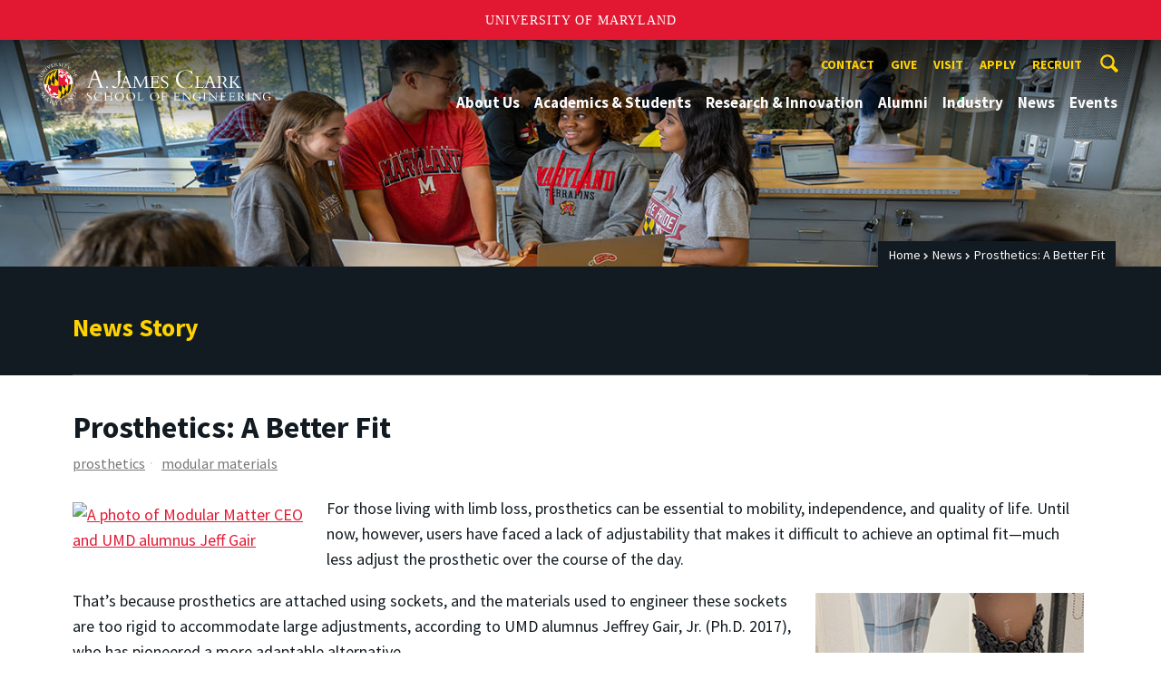

--- FILE ---
content_type: text/html; charset=utf-8
request_url: https://eng.umd.edu/news/story/prosthetics-a-better-fit
body_size: 13834
content:
<!DOCTYPE html>
<html dir="ltr" lang="en">
<head>
  <meta http-equiv="Content-Type" content="text/html; charset=utf-8" />
<meta property="og:url" content="https://eng.umd.edu/news/story/prosthetics-a-better-fit" />
<meta property="og:title" content="Prosthetics: A Better Fit" />
<meta property="og:description" content="UMD alumnus Jeffrey Gair, Jr. pioneers a new approach." />
<link rel="shortcut icon" href="https://eng.umd.edu/sites/clark.umd.edu/files/favicon-umd.ico" type="image/vnd.microsoft.icon" />
<meta name="generator" content="Drupal 7 (http://drupal.org)" />
<link rel="canonical" href="https://eng.umd.edu/news/story/prosthetics-a-better-fit" />
<link rel="shortlink" href="https://eng.umd.edu/news/story/prosthetics-a-better-fit" />
<meta name="viewport" content="width=device-width, initial-scale=1.0" />
<meta http-equiv="x-ua-compatible" content="IE=edge" />
	<title>Prosthetics: A Better Fit | A. James Clark School of Engineering, University of Maryland</title>
  <link type="text/css" rel="stylesheet" href="https://eng.umd.edu/sites/clark.umd.edu/files/css/css_FFMDRYZ2nSV6HGDyDVpm9-yNY8H0IkhZ90k-a2N9jFE.css" media="all" />
<link type="text/css" rel="stylesheet" href="https://eng.umd.edu/sites/clark.umd.edu/files/css/css_aAcgLKyQLPgRi3BsuRZUmZNOeEWDLzG7i6fCo7LpVWo.css" media="all" />
<link type="text/css" rel="stylesheet" href="https://eng.umd.edu/sites/clark.umd.edu/files/css/css_3tNKYqXLC-vFIZ9DUkD9hlMEcfnplJSzC5vo4WG51Q4.css" media="all" />
<link type="text/css" rel="stylesheet" href="https://eng.umd.edu/sites/clark.umd.edu/files/css/css_qA7ALPYKbfhsqmKtrCrhduixEAdjYVfbGlvE-_5aTYM.css" media="screen" />
<link type="text/css" rel="stylesheet" href="https://eng.umd.edu/sites/clark.umd.edu/files/css/css_Ktb0qcmYJlwtM4F6vkjWGbyXapXgA4HSTkrbZgqDNJE.css" media="print" />
  <script type="text/javascript" src="https://eng.umd.edu/sites/clark.umd.edu/files/js/js_Pt6OpwTd6jcHLRIjrE-eSPLWMxWDkcyYrPTIrXDSON0.js"></script>
<script type="text/javascript" src="https://eng.umd.edu/sites/clark.umd.edu/files/js/js_pRvOCQ34SqqqOVSzd_1v-Psx3xiNR_dQC3xife5iWbQ.js"></script>
<script type="text/javascript" src="https://eng.umd.edu/sites/clark.umd.edu/files/js/js_6Y3SIIzkJS5S6qZmGTNwtRmhqYh7yv-hix49Ug4axb4.js"></script>
<script type="text/javascript" src="https://eng.umd.edu/sites/clark.umd.edu/files/js/js_n-xWHa76bOo6NLMIgPMxtS-jr1toJ2WIoPemWQERHm0.js"></script>
<script type="text/javascript" src="https://www.googletagmanager.com/gtag/js?id=G-9QXK71PHV1"></script>
<script type="text/javascript">
<!--//--><![CDATA[//><!--
window.dataLayer = window.dataLayer || [];function gtag(){dataLayer.push(arguments)};gtag("js", new Date());gtag("set", "developer_id.dMDhkMT", true);gtag("config", "G-9QXK71PHV1", {"groups":"default","anonymize_ip":true});
//--><!]]>
</script>
<script type="text/javascript" src="https://eng.umd.edu/sites/clark.umd.edu/files/js/js_lGwbUUVI-VeB4U2rzkhHyjTsXt4PUx5T2nhtoNEyMy8.js"></script>
<script type="text/javascript">
<!--//--><![CDATA[//><!--
jQuery.extend(Drupal.settings, {"basePath":"\/","pathPrefix":"","setHasJsCookie":0,"ajaxPageState":{"theme":"clark","theme_token":"_egDP3-elSLwSV73Fq-vcV_I5tBFTU2-ACJuOstUWS8","jquery_version":"1.12","jquery_version_token":"7B5PxZC_k-DAX1zkDhVG_ZQuLxyHc04iJlvg6Rglaxo","js":{"https:\/\/umd-header.umd.edu\/build\/bundle.js?search=0\u0026search_domain=\u0026events=0\u0026news=0\u0026schools=0\u0026admissions=0\u0026support=0\u0026support_url=\u0026wrapper=1100\u0026sticky=0":1,"sites\/clark.umd.edu\/themes\/clark\/assets\/js\/build\/main.js":1,"sites\/clark.umd.edu\/themes\/clark\/assets\/js\/build\/site.js":1,"sites\/all\/modules\/jquery_update\/replace\/jquery\/1.12\/jquery.min.js":1,"misc\/jquery-extend-3.4.0.js":1,"misc\/jquery-html-prefilter-3.5.0-backport.js":1,"misc\/jquery.once.js":1,"misc\/drupal.js":1,"sites\/all\/modules\/jquery_update\/js\/jquery_browser.js":1,"misc\/ajax.js":1,"sites\/all\/modules\/jquery_update\/js\/jquery_update.js":1,"sites\/all\/modules\/admin_menu\/admin_devel\/admin_devel.js":1,"sites\/all\/modules\/entityreference\/js\/entityreference.js":1,"sites\/all\/modules\/google_cse\/google_cse.js":1,"sites\/all\/libraries\/colorbox\/jquery.colorbox-min.js":1,"sites\/all\/modules\/colorbox\/js\/colorbox.js":1,"sites\/all\/modules\/colorbox\/styles\/default\/colorbox_style.js":1,"sites\/all\/modules\/colorbox\/js\/colorbox_load.js":1,"sites\/clark.umd.edu\/modules\/custom\/engrnews\/js\/jquery.colorbox-min.js":1,"sites\/clark.umd.edu\/modules\/custom\/engrnews\/js\/news-colorbox.js":1,"sites\/all\/modules\/google_analytics\/googleanalytics.js":1,"https:\/\/www.googletagmanager.com\/gtag\/js?id=G-9QXK71PHV1":1,"0":1,"misc\/progress.js":1,"sites\/all\/modules\/colorbox_node\/colorbox_node.js":1},"css":{"modules\/system\/system.base.css":1,"modules\/system\/system.menus.css":1,"modules\/system\/system.messages.css":1,"sites\/all\/modules\/colorbox_node\/colorbox_node.css":1,"modules\/comment\/comment.css":1,"modules\/field\/theme\/field.css":1,"sites\/all\/modules\/google_cse\/google_cse.css":1,"modules\/node\/node.css":1,"modules\/search\/search.css":1,"sites\/clark.umd.edu\/modules\/custom\/umd_faculty_directory\/css\/style.css":1,"modules\/user\/user.css":1,"sites\/all\/modules\/views\/css\/views.css":1,"sites\/all\/modules\/ckeditor\/css\/ckeditor.css":1,"sites\/all\/modules\/media\/modules\/media_wysiwyg\/css\/media_wysiwyg.base.css":1,"sites\/all\/modules\/colorbox\/styles\/default\/colorbox_style.css":1,"sites\/all\/modules\/ctools\/css\/ctools.css":1,"sites\/clark.umd.edu\/modules\/custom\/engrnews\/css\/engrnews.css":1,"sites\/clark.umd.edu\/modules\/custom\/engrnews\/css\/engr-related-news.css":1,"sites\/clark.umd.edu\/modules\/custom\/engrnews\/css\/colorbox.css":1,"sites\/clark.umd.edu\/themes\/clark\/assets\/components\/owl.carousel\/dist\/assets\/owl.carousel.min.css":1,"sites\/clark.umd.edu\/themes\/clark\/assets\/components\/magnific-popup\/dist\/magnific-popup.css":1,"sites\/clark.umd.edu\/themes\/clark\/assets\/components\/tablesaw\/dist\/bare\/tablesaw.bare.css":1,"sites\/clark.umd.edu\/themes\/clark\/assets\/css\/vendor\/font-awesome.min.css":1,"sites\/clark.umd.edu\/themes\/clark\/assets\/css\/styles.css":1,"sites\/clark.umd.edu\/themes\/clark\/assets\/postcss\/print\/print.css":1}},"colorbox":{"opacity":"0.85","current":"{current} of {total}","previous":"\u00ab Prev","next":"Next \u00bb","close":"Close","maxWidth":"98%","maxHeight":"98%","fixed":true,"mobiledetect":true,"mobiledevicewidth":"480px","file_public_path":"\/sites\/clark.umd.edu\/files","specificPagesDefaultValue":"admin*\nimagebrowser*\nimg_assist*\nimce*\nnode\/add\/*\nnode\/*\/edit\nprint\/*\nprintpdf\/*\nsystem\/ajax\nsystem\/ajax\/*"},"googleCSE":{"cx":"015603887515160675575:n7nprrdtgso","language":"","resultsWidth":600,"domain":"www.google.com","showWaterMark":true},"googleanalytics":{"account":["G-9QXK71PHV1"],"trackOutbound":1,"trackMailto":1,"trackDownload":1,"trackDownloadExtensions":"7z|aac|arc|arj|asf|asx|avi|bin|csv|doc(x|m)?|dot(x|m)?|exe|flv|gif|gz|gzip|hqx|jar|jpe?g|js|mp(2|3|4|e?g)|mov(ie)?|msi|msp|pdf|phps|png|ppt(x|m)?|pot(x|m)?|pps(x|m)?|ppam|sld(x|m)?|thmx|qtm?|ra(m|r)?|sea|sit|tar|tgz|torrent|txt|wav|wma|wmv|wpd|xls(x|m|b)?|xlt(x|m)|xlam|xml|z|zip"},"colorbox_node":{"width":"600px","height":"600px"}});
//--><!]]>
</script>
</head>
<body class="html not-front not-logged-in no-sidebars page-news page-news-story page-news-story-prosthetics-a-better-fit body-light interior" >
<div id="skip-link">
	<a href="#main-content" class="element-invisible element-focusable">Skip to main content</a>
</div>
<div style="display: none;" class="sprite"><svg xmlns="http://www.w3.org/2000/svg"><symbol id="calendar" viewBox="0 0 22 24"><title>Shape Copy 6</title><path d="M17.111 13.152H11v5.978h6.111v-5.978zM15.89 0v2.391H6.11V0H3.667v2.391H2.444C1.1 2.391 0 3.467 0 4.783v16.739c0 1.315 1.1 2.391 2.444 2.391h17.112c1.344 0 2.444-1.076 2.444-2.391V4.782c0-1.315-1.1-2.39-2.444-2.39h-1.223V0H15.89zm3.667 21.522H2.444V8.37h17.112v13.152z" fill="#000" fill-rule="evenodd"/></symbol><symbol id="chevron-down" viewBox="0 0 20 20"><path d="M4.516 7.548c.436-.446 1.043-.481 1.576 0L10 11.295l3.908-3.747c.533-.481 1.141-.446 1.574 0 .436.445.408 1.197 0 1.615-.406.418-4.695 4.502-4.695 4.502a1.095 1.095 0 0 1-1.576 0S4.924 9.581 4.516 9.163s-.436-1.17 0-1.615z"/></symbol><symbol id="chevron-left" viewBox="0 0 20 20"><path d="M12.452 4.516c.446.436.481 1.043 0 1.576L8.705 10l3.747 3.908c.481.533.446 1.141 0 1.574-.445.436-1.197.408-1.615 0-.418-.406-4.502-4.695-4.502-4.695a1.095 1.095 0 0 1 0-1.576s4.084-4.287 4.502-4.695 1.17-.436 1.615 0z"/></symbol><symbol id="chevron-right-resource" viewBox="0 0 6 10"><title>Shape Copy 18</title><path d="M1.135 0L0 1.135l3.73 3.73L0 8.595 1.135 9.73 6 4.865z" fill="#E31933" fill-rule="evenodd"/></symbol><symbol id="chevron-right" viewBox="0 0 20 20"><path d="M9.163 4.516c.418.408 4.502 4.695 4.502 4.695a1.095 1.095 0 0 1 0 1.576s-4.084 4.289-4.502 4.695c-.418.408-1.17.436-1.615 0-.446-.434-.481-1.041 0-1.574L11.295 10 7.548 6.092c-.481-.533-.446-1.141 0-1.576s1.197-.409 1.615 0z"/></symbol><symbol id="close" viewBox="0 0 24 24"><path d="M17.016 15.609L13.407 12l3.609-3.609-1.406-1.406-3.609 3.609-3.609-3.609-1.406 1.406L10.595 12l-3.609 3.609 1.406 1.406 3.609-3.609 3.609 3.609zM12 2.016c5.531 0 9.984 4.453 9.984 9.984S17.531 21.984 12 21.984 2.016 17.531 2.016 12 6.469 2.016 12 2.016z"/></symbol><symbol id="facebook" viewBox="0 0 19 32"><path d="M17.125.214v4.714h-2.804q-1.536 0-2.071.643T11.714 7.5v3.375h5.232l-.696 5.286h-4.536v13.554H6.25V16.161H1.696v-5.286H6.25V6.982q0-3.321 1.857-5.152T13.053 0q2.625 0 4.071.214z"/></symbol><symbol id="flickr" viewBox="0 0 20 20"><path d="M5 14c-2.188 0-3.96-1.789-3.96-4S2.812 6 5 6c2.187 0 3.96 1.789 3.96 4S7.187 14 5 14zM15 14c-2.188 0-3.96-1.789-3.96-4S12.812 6 15 6c2.187 0 3.96 1.789 3.96 4s-1.773 4-3.96 4z"/></symbol><symbol id="grid" viewBox="0 0 24 24"><title>Shape</title><path d="M0 10.759h10.682V0H0v10.759zM0 24h10.682V13.241H0V24zm13.318 0H24V13.241H13.318V24zm0-13.241H24V0H13.318v10.759z" fill="#E31933" fill-rule="evenodd"/></symbol><symbol id="home" viewBox="0 0 20 20"><path d="M18.672 11H17v6c0 .445-.194 1-1 1h-4v-6H8v6H4c-.806 0-1-.555-1-1v-6H1.328c-.598 0-.47-.324-.06-.748L9.292 2.22c.195-.202.451-.302.708-.312.257.01.513.109.708.312l8.023 8.031c.411.425.539.749-.059.749z"/></symbol><symbol id="instagram" viewBox="0 0 27 32"><path d="M18.286 16q0-1.893-1.339-3.232t-3.232-1.339-3.232 1.339T9.144 16t1.339 3.232 3.232 1.339 3.232-1.339T18.286 16zm2.464 0q0 2.929-2.054 4.982t-4.982 2.054-4.982-2.054T6.678 16t2.054-4.982 4.982-2.054 4.982 2.054T20.75 16zm1.929-7.321q0 .679-.482 1.161t-1.161.482-1.161-.482-.482-1.161.482-1.161 1.161-.482 1.161.482.482 1.161zM13.714 4.75l-1.366-.009q-1.241-.009-1.884 0t-1.723.054-1.839.179-1.277.33q-.893.357-1.571 1.036T3.018 7.911q-.196.518-.33 1.277t-.179 1.839-.054 1.723 0 1.884T2.464 16t-.009 1.366 0 1.884.054 1.723.179 1.839.33 1.277q.357.893 1.036 1.571t1.571 1.036q.518.196 1.277.33t1.839.179 1.723.054 1.884 0 1.366-.009 1.366.009 1.884 0 1.723-.054 1.839-.179 1.277-.33q.893-.357 1.571-1.036t1.036-1.571q.196-.518.33-1.277t.179-1.839.054-1.723 0-1.884T24.964 16t.009-1.366 0-1.884-.054-1.723-.179-1.839-.33-1.277q-.357-.893-1.036-1.571t-1.571-1.036q-.518-.196-1.277-.33t-1.839-.179-1.723-.054-1.884 0-1.366.009zM27.429 16q0 4.089-.089 5.661-.179 3.714-2.214 5.75t-5.75 2.214q-1.571.089-5.661.089t-5.661-.089q-3.714-.179-5.75-2.214T.09 21.661Q.001 20.09.001 16t.089-5.661q.179-3.714 2.214-5.75t5.75-2.214q1.571-.089 5.661-.089t5.661.089q3.714.179 5.75 2.214t2.214 5.75q.089 1.571.089 5.661z"/></symbol><symbol id="linkedin" viewBox="0 0 27 32"><path d="M6.232 11.161v17.696H.339V11.161h5.893zm.375-5.465Q6.625 7 5.705 7.875t-2.42.875h-.036q-1.464 0-2.357-.875t-.893-2.179q0-1.321.92-2.188t2.402-.866 2.375.866.911 2.188zm20.822 13.018v10.143h-5.875v-9.464q0-1.875-.723-2.938t-2.259-1.063q-1.125 0-1.884.616t-1.134 1.527q-.196.536-.196 1.446v9.875H9.483q.036-7.125.036-11.554t-.018-5.286l-.018-.857h5.875v2.571h-.036q.357-.571.732-1t1.009-.929 1.554-.777 2.045-.277q3.054 0 4.911 2.027t1.857 5.938z"/></symbol><symbol id="list" viewBox="0 0 31 24"><title>Shape</title><path d="M0 14.4h4.8V9.6H0v4.8zM0 24h4.8v-4.8H0V24zM0 4.8h4.8V0H0v4.8zm8 9.6h22.4V9.6H8v4.8zM8 24h22.4v-4.8H8V24zM8 0v4.8h22.4V0H8z" fill="#434A4F" fill-rule="evenodd"/></symbol><symbol id="minus" viewBox="0 0 20 20"><path d="M16 10c0 .553-.048 1-.601 1H4.601C4.049 11 4 10.553 4 10s.049-1 .601-1H15.4c.552 0 .6.447.6 1z"/></symbol><symbol id="next-month" viewBox="0 0 31 23"><title>next month copy</title><g stroke-width="2" stroke="#FFF" fill="none" fill-rule="evenodd" stroke-linecap="round"><path d="M15.927 2.143h18.092M28.07-5l7.257 7.193-7.258 7.193"/></g></symbol><symbol id="play" viewBox="0 0 24 24"><path d="M12 20.016c4.406 0 8.016-3.609 8.016-8.016S16.407 3.984 12 3.984 3.984 7.593 3.984 12 7.593 20.016 12 20.016zm0-18c5.531 0 9.984 4.453 9.984 9.984S17.531 21.984 12 21.984 2.016 17.531 2.016 12 6.469 2.016 12 2.016zM9.984 16.5v-9l6 4.5z"/></symbol><symbol id="plus" viewBox="0 0 20 20"><path d="M16 10c0 .553-.048 1-.601 1H11v4.399c0 .552-.447.601-1 .601s-1-.049-1-.601V11H4.601C4.049 11 4 10.553 4 10s.049-1 .601-1H9V4.601C9 4.048 9.447 4 10 4s1 .048 1 .601V9h4.399c.553 0 .601.447.601 1z"/></symbol><symbol id="prev-month" viewBox="0 0 31 23"><title>next month</title><g stroke-width="2" stroke="#FFF" fill="none" fill-rule="evenodd" stroke-linecap="round"><path d="M15 2.143H-3.093M2.857-5L-4.4 2.193l7.258 7.193"/></g></symbol><symbol id="search-blk" viewBox="0 0 20 20"><path d="M17.545 15.467l-3.779-3.779a6.15 6.15 0 0 0 .898-3.21c0-3.417-2.961-6.377-6.378-6.377S2.1 4.87 2.1 8.287c0 3.416 2.961 6.377 6.377 6.377a6.15 6.15 0 0 0 3.115-.844l3.799 3.801a.953.953 0 0 0 1.346 0l.943-.943c.371-.371.236-.84-.135-1.211zM4.004 8.287c0-2.366 1.917-4.283 4.282-4.283s4.474 2.107 4.474 4.474c0 2.365-1.918 4.283-4.283 4.283s-4.473-2.109-4.473-4.474z"/></symbol><symbol id="search" viewBox="0 0 20 20"><path fill="#FFD200" d="M17.545 15.467l-3.779-3.779a6.15 6.15 0 0 0 .898-3.21c0-3.417-2.961-6.377-6.378-6.377S2.1 4.87 2.1 8.287c0 3.416 2.961 6.377 6.377 6.377a6.15 6.15 0 0 0 3.115-.844l3.799 3.801a.953.953 0 0 0 1.346 0l.943-.943c.371-.371.236-.84-.135-1.211zM4.004 8.287c0-2.366 1.917-4.283 4.282-4.283s4.474 2.107 4.474 4.474c0 2.365-1.918 4.283-4.283 4.283s-4.473-2.109-4.473-4.474z"/></symbol><symbol id="twitter" viewBox="0 0 30 32"><path d="M28.929 7.286q-1.196 1.75-2.893 2.982.018.25.018.75 0 2.321-.679 4.634t-2.063 4.437-3.295 3.759-4.607 2.607-5.768.973q-4.839 0-8.857-2.589.625.071 1.393.071 4.018 0 7.161-2.464-1.875-.036-3.357-1.152t-2.036-2.848q.589.089 1.089.089.768 0 1.518-.196-2-.411-3.313-1.991t-1.313-3.67v-.071q1.214.679 2.607.732-1.179-.786-1.875-2.054t-.696-2.75q0-1.571.786-2.911Q4.91 8.285 8.008 9.883t6.634 1.777q-.143-.679-.143-1.321 0-2.393 1.688-4.08t4.08-1.688q2.5 0 4.214 1.821 1.946-.375 3.661-1.393-.661 2.054-2.536 3.179 1.661-.179 3.321-.893z"/></symbol><symbol id="undo" viewBox="0 0 32 32"><path d="M23.808 32c3.554-6.439 4.153-16.26-9.808-15.932V24L2 12 14 0v7.762C30.718 7.326 32.58 22.519 23.808 32z"/></symbol><symbol id="youtube" viewBox="0 0 20 20"><path d="M10 2.3C.172 2.3 0 3.174 0 10s.172 7.7 10 7.7 10-.874 10-7.7-.172-7.7-10-7.7zm3.205 8.034l-4.49 2.096c-.393.182-.715-.022-.715-.456V8.026c0-.433.322-.638.715-.456l4.49 2.096c.393.184.393.484 0 .668z"/></symbol><symbol id="zz-grid" viewBox="0 0 32 32"><path d="M8 15h7V8H8v7zm9-7v7h7V8h-7zm0 16h7v-7h-7v7zm-9 0h7v-7H8v7z"/></symbol><symbol id="zz-list" viewBox="0 0 24 28"><path d="M24 21v2c0 .547-.453 1-1 1H1c-.547 0-1-.453-1-1v-2c0-.547.453-1 1-1h22c.547 0 1 .453 1 1zm0-8v2c0 .547-.453 1-1 1H1c-.547 0-1-.453-1-1v-2c0-.547.453-1 1-1h22c.547 0 1 .453 1 1zm0-8v2c0 .547-.453 1-1 1H1c-.547 0-1-.453-1-1V5c0-.547.453-1 1-1h22c.547 0 1 .453 1 1z"/></symbol></svg>
</div><header class="site__header site-header--light">
  <div class="scarf">
	  <a href="/" class="site__logo">A. James Clark School of Engineering</a>

	  <div class="drawer-utility">
	   <div class="nav nav-utility">
          
<ul>
<li class="first expanded">
<a href="/contact" title="">Contact</a>
<ul>
<li class="first last leaf">
<a href="/clark-school-administration" title="">Clark School Administration</a></li>
</ul>
</li>
<li class="expanded">
<a href="/giving" title="">Give</a>
<ul>
<li class="first leaf">
<a href="/giving/ways" title="">Ways to Give</a></li>
<li class="last leaf">
<a href="/giving/contact" title="">Contact Us About Giving</a></li>
</ul>
</li>
<li class="leaf">
<a href="/visit-us" title="">Visit</a></li>
<li class="leaf">
<a href="/apply" title="">Apply</a></li>
<li class="last leaf">
<a href="/careers/employers" title="">Recruit</a></li>
</ul>
        </div>
	  </div>


	  <button class="site-search__trigger">
		  <div class="vertically-center">
			<svg class="symbol symbol-search">
			  <title>Search</title>
			  <use xlink:href="#search"></use>
			</svg>
		  </div>
		</button>
		<form class="site-search__details" role="search" method="get" action="/search/node">
		  <label for="site-search__text" class="visible-for-screen-readers">Search this site</label>
		  <input aria-label="Search this site" placeholder="Search by keyword…" type="text" name="keys" id="site-search__text" class="site-search__text">
		  <input type="submit" value="go" aria-label="Search" class="site-search__submit">
		</form>

	  <button class="drawer__trigger"><span class="visible-for-screen-readers">Mobile Navigation Trigger</span></button>


    <div class="drawer">
      <nav class="silk-nav">
        <div class="silk-nav__controls"><a href="/" class="silk-nav__trigger silk-nav__trigger--home">
            <svg class="symbol symbol-home">
              <use xlink:href="#home"></use>
            </svg><span>Home</span></a>
          <button class="silk-nav__trigger silk-nav__trigger--revert">
            <svg class="symbol symbol-undo">
              <use xlink:href="#undo"></use>
            </svg><span>Main Menu</span>
          </button>
          <button class="silk-nav__trigger silk-nav__trigger--reverse">
            <svg class="symbol symbol-chevron-left">
              <use xlink:href="#chevron-left"></use>
            </svg>
            <span class="visible-for-screen-readers">Mobile Navigation Trigger Reverse</span>
          </button>
        </div>


        <div class="nav nav-main">
	        
<ul>
<li class="first expanded">
<a href="/about-us">About Us</a>
<ul>
<li class="first expanded">
<a href="/about-us/facts-figures">Facts &amp; Figures</a></li>
<li class="leaf">
<a href="/about-us/meet-dean">Meet the Dean</a></li>
<li class="leaf">
<a href="/about-us/our-community">Our Community</a></li>
<li class="leaf">
<a href="/about-us/clark-school-board-visitors">Board of Visitors</a></li>
<li class="last leaf">
<a href="/about-us/recognition">Recognition</a></li>
</ul>
</li>
<li class="expanded">
<a href="/academics-students">Academics &amp; Students</a>
<ul>
<li class="first expanded">
<a href="/academics-students/degree-programs">Degree Programs</a>
<ul>
<li class="first leaf">
<a href="/academics-students/degree-programs/majors-minors">Majors &amp; Minors</a></li>
<li class="leaf">
<a href="https://eit.umd.edu/services/instructional-technologies" title="">Online Learning</a></li>
<li class="last leaf">
<a href="https://mage.umd.edu/programs" title="">Professional Programs</a></li>
</ul>
</li>
<li class="expanded">
<a href="/academics-students/current-students">Current Students</a>
<ul>
<li class="first leaf">
<a href="/commencement">Commencement Ceremony</a></li>
<li class="leaf">
<a href="/academics-students/current-students/embedded-counselor">Counseling Support</a></li>
<li class="leaf">
<a href="/academics-students/current-students/deans-list">Dean&#039;s List</a></li>
<li class="leaf">
<a href="https://eng.umd.edu/node/196" title="">Engineering Academic Services</a></li>
<li class="leaf">
<a href="https://eng.umd.edu/careers" title="">Engineering Career Services</a></li>
<li class="leaf">
<a href="/academics-students/current-students/engineering-honors-program">Engineering Honors Program</a></li>
<li class="leaf">
<a href="http://www.financialaid.umd.edu/" title="">Financial Aid</a></li>
<li class="leaf">
<a href="/academics-students/current-students/future-faculty-program">Future Faculty Program</a></li>
<li class="expanded">
<a href="/academics-students/current-students/graduate-students">Graduate Students</a>
<ul>
<li class="first leaf">
<a href="/graduate-internship-fellowship-and-scholarship-programs">Recruitment, Fellowships &amp; Scholarships</a></li>
<li class="leaf">
<a href="/graduate-fellowshipscholarship-acceptance-form">Fellowship &amp; Scholarship Acceptance</a></li>
<li class="last leaf">
<a href="/graduate-students/resources">Development Resources</a></li>
</ul>
</li>
<li class="leaf">
<a href="/meso">Societies &amp; Clubs</a></li>
<li class="leaf">
<a href="/academics-students/current-students/student-competitions">Student Competitions</a></li>
<li class="leaf">
<a href="/global">Study Abroad</a></li>
<li class="leaf">
<a href="/academics-students/current-students/undergraduate-honors-awards">Undergraduate Awards Ceremony</a></li>
<li class="last leaf">
<a href="/academics-students/current-students/undergraduate-students">Undergraduate Students</a></li>
</ul>
</li>
<li class="expanded">
<a href="/academics-students/prospective-students">Prospective Students</a>
<ul>
<li class="first leaf">
<a href="/freshmen-applicants">Freshmen Applicants</a></li>
<li class="leaf">
<a href="/graduate-applicants">Graduate Applicants</a></li>
<li class="leaf">
<a href="https://eng.umd.edu/transfer" title="">Transfer and Current UMD Student Applicants</a></li>
<li class="last leaf">
<a href="/prospective-students/contact">Contact Us</a></li>
</ul>
</li>
<li class="leaf">
<a href="/academics-students/scholarships">Scholarships</a></li>
<li class="expanded">
<a href="/academics-students/pre-college-programs">K-12 Pre-College Programs</a>
<ul>
<li class="first leaf">
<a href="/pre-college-programs/school-year">School Year Programs</a></li>
<li class="last leaf">
<a href="/pre-college-programs/summer">Summer Programs</a></li>
</ul>
</li>
<li class="last expanded">
<a href="/academics-students/student-affairs">Student Affairs &amp; Academic Success Programs</a>
<ul>
<li class="first expanded">
<a href="/cmse">CMSE</a>
<ul>
<li class="first expanded">
<a href="/cmse/about">About Us</a>
<ul>
<li class="first last leaf">
<a href="/cmse/about/visitor-info">Visitor Information</a></li>
</ul>
</li>
<li class="expanded">
<a href="/cmse/current-students">Current Students</a>
<ul>
<li class="first leaf">
<a href="/cmse/current-students/undergraduate-research-program">Undergraduate Research Program</a></li>
<li class="leaf">
<a href="/cmse/current-students/winter-leadership-retreat">Winter Student Leadership Retreat</a></li>
<li class="leaf">
<a href="/cmse/current-students/tlp">Technical &amp; Leadership Preparedness Program</a></li>
<li class="leaf">
<a href="/cmse/current-students/research-symposium">LSAMP Fall Research Symposium</a></li>
<li class="leaf">
<a href="/cmse/current-students/student-recognition">Annual Student Recognition Ceremony</a></li>
<li class="leaf">
<a href="/cmse/current-students/internships">Summer Internship Program</a></li>
<li class="last leaf">
<a href="/cmse/current-students/student-support">CMSE Student Support</a></li>
</ul>
</li>
<li class="expanded">
<a href="/cmse/prospective-students">Prospective Students</a>
<ul>
<li class="first leaf">
<a href="/cmse/admitted-students" title="">Admitted Students</a></li>
<li class="expanded">
<a href="/cmse/pre-college-programs" title="">Pre-College Programs</a>
<ul>
<li class="first leaf">
<a href="/cmse/pre-college-programs/esteem-ser-quest">ESTEEM/SER-Quest Summer Program</a></li>
<li class="leaf">
<a href="/cmse/pre-college-programs/stem-expo">STEM Expo</a></li>
<li class="leaf">
<a href="/cmse/pre-college-programs/diversity-engineering">Diversity in Engineering at UMD</a></li>
<li class="last leaf">
<a href="/minorities/pre-college-programs/3d-design-printing">3D Design &amp; Printing Program</a></li>
</ul>
</li>
<li class="last leaf">
<a href="/cmse/prospective-students/bridge">Bridge Program for Scientists and Engineers</a></li>
</ul>
</li>
<li class="expanded">
<a href="/cmse/alumni">Alumni</a>
<ul>
<li class="first leaf">
<a href="/cmse/alumni/alumni-stories">Alumni Stories</a></li>
<li class="leaf">
<a href="/cmse/alumni/in-memoriam">Remembering CMSE Alumni</a></li>
<li class="leaf">
<a href="/cmse/alumni/advisory-board">CMSE Advisory Board</a></li>
<li class="last leaf">
<a href="/cmse/alumni/alumni-registration">Alumni Registration</a></li>
</ul>
</li>
<li class="last leaf">
<a href="/cmse/support">Support CMSE</a></li>
</ul>
</li>
<li class="expanded">
<a href="/careers">Engineering Career Services</a>
<ul>
<li class="first leaf">
<a href="/careers/about">About Us</a></li>
<li class="expanded">
<a href="/careers/students">For Students</a>
<ul>
<li class="first leaf">
<a href="/careers/students/exploration">Career Exploration</a></li>
<li class="leaf">
<a href="/careers/students/fairs">Career Fairs</a></li>
<li class="leaf">
<a href="/careers/students/resources-handouts">Career Resources &amp; Handouts</a></li>
<li class="leaf">
<a href="/find-your-community">Find Your Community</a></li>
<li class="leaf">
<a href="https://eng.umd.edu/events/engineering-career-services" title="">Events</a></li>
<li class="leaf">
<a href="/careers/students/job-boards">Job Boards</a></li>
<li class="leaf">
<a href="/careers/students/info-sessions">Information Sessions</a></li>
<li class="leaf">
<a href="/careers/students/international">International Students</a></li>
<li class="leaf">
<a href="/careers/students/internships">Internships &amp; Co-ops</a></li>
<li class="leaf">
<a href="https://eng.umd.edu/careers/students/job-update" title="">Job Update Form</a></li>
<li class="leaf">
<a href="/navigating-uncertain-market">Navigating an Uncertain Market</a></li>
<li class="leaf">
<a href="/careers/students/campus-jobs">On-Campus Jobs</a></li>
<li class="leaf">
<a href="/careers/students/policies">Policies</a></li>
<li class="leaf">
<a href="/careers/students/quinncia">Quinncia</a></li>
<li class="leaf">
<a href="/careers/students/recruiters-in-residence">Recruiters in Residence</a></li>
<li class="leaf">
<a href="/careers/students/salaries">Salaries &amp; Employer Lists</a></li>
<li class="leaf">
<a href="/careers/students/summer">Summer Advice</a></li>
<li class="last leaf">
<a href="/careers/students/workshops">Workshops</a></li>
</ul>
</li>
<li class="expanded">
<a href="/careers/employers">For Employers</a>
<ul>
<li class="first leaf">
<a href="/careers/employers/pipeline">Building a Pipeline for Employment</a></li>
<li class="leaf">
<a href="/careers/employers/fairs">Career Fairs</a></li>
<li class="leaf">
<a href="/careers/employers/internships">Co-op &amp; Internship Programs</a></li>
<li class="leaf">
<a href="/careers/employers/enrollment">Enrollment Data</a></li>
<li class="leaf">
<a href="/careers/employers/hiring-international-student">Hiring an International Student</a></li>
<li class="leaf">
<a href="/careers/employers/info-sessions">Information Sessions</a></li>
<li class="leaf">
<a href="/careers/employers/post-jobs">Job Postings &amp; Campus Interviews</a></li>
<li class="leaf">
<a href="/careers/employers/policies">Policies</a></li>
<li class="leaf">
<a href="/careers/employers/recruiters-in-residence">Recruiters in Residence</a></li>
<li class="leaf">
<a href="/careers/employers/salaries">Salary Information</a></li>
<li class="leaf">
<a href="/careers/student-societies">Student Societies</a></li>
<li class="last leaf">
<a href="/careers/employers/visitor-info">Visitor Information</a></li>
</ul>
</li>
<li class="last leaf">
<a href="/careers/outcomes">Employment Outcomes</a></li>
</ul>
</li>
<li class="leaf">
<a href="/global">Global Engineering Leadership</a></li>
<li class="expanded">
<a href="/services">Engineering Academic Services</a>
<ul>
<li class="first leaf">
<a href="/services/academic-peer-coaching">Academic Peer Coaching Program</a></li>
<li class="leaf">
<a href="/services/academic-policies">Academic Policies</a></li>
<li class="leaf">
<a href="/services/academic-probation">Academic Probation</a></li>
<li class="leaf">
<a href="/services/contact">Contact an Advisor</a></li>
<li class="leaf">
<a href="/services/course-permission">Course Permission for Non-Majors</a></li>
<li class="leaf">
<a href="/services/honors">Engineering Honors</a></li>
<li class="leaf">
<a href="/services/athletes">Engineering Student Athletes</a></li>
<li class="expanded">
<a href="/services/exception">Exception to Policy</a>
<ul>
<li class="first leaf">
<a href="/services/exception/checklist">Submission Checklist</a></li>
<li class="leaf">
<a href="/services/exception/faqs">FAQs</a></li>
<li class="leaf">
<a href="/services/exception/sample-documents">Sample Documents</a></li>
<li class="last leaf">
<a href="/services/exception/types">Types of Exceptions</a></li>
</ul>
</li>
<li class="leaf">
<a href="/services/forms">Forms &amp; Requests</a></li>
<li class="leaf">
<a href="/services/graduation-plans">Graduation Plans</a></li>
<li class="leaf">
<a href="/services/graduation">Graduation</a></li>
<li class="leaf">
<a href="/services/minors">Minors</a></li>
<li class="leaf">
<a href="/services/parents">Parent &amp; Family Resources</a></li>
<li class="leaf">
<a href="/services/registration">Registration</a></li>
<li class="leaf">
<a href="/services/orientation">Summer Engineering Orientation</a></li>
<li class="leaf">
<a href="/transfer">Transfer</a></li>
<li class="leaf">
<a href="/services/tutoring">Tutoring Resources</a></li>
<li class="last expanded">
<a href="/services/undecided">Undecided Engineering</a>
<ul>
<li class="first leaf">
<a href="/services/undecided/preparing">Preparing for an Advising Appointment</a></li>
<li class="leaf">
<a href="/services/undecided/exploring">Exploring Engineering Majors</a></li>
<li class="last leaf">
<a href="/services/undecided/declaring">Declaring an Engineering Major</a></li>
</ul>
</li>
</ul>
</li>
<li class="leaf">
<a href="/wie">WIE</a></li>
<li class="last expanded">
<a href="/keystone">Keystone Program</a>
<ul>
<li class="first leaf">
<a href="/keystone/about">About</a></li>
<li class="leaf">
<a href="/keystone/faculty">Faculty</a></li>
<li class="leaf">
<a href="/keystone/courses">Courses</a></li>
<li class="expanded">
<a href="/keystone/resources">Student Resources</a>
<ul>
<li class="first leaf">
<a href="/keystone/resources/teaching-fellows">Teaching Fellows Program</a></li>
<li class="leaf">
<a href="/keystone/resources/center">Keystone Center</a></li>
<li class="last leaf">
<a href="/keystone/resources/alternative-proctoring">Alternative Proctoring</a></li>
</ul>
</li>
<li class="last leaf">
<a href="/keystone/engineering-education-research">Engineering Education Research</a></li>
</ul>
</li>
</ul>
</li>
</ul>
</li>
<li class="expanded">
<a href="/research-innovation">Research &amp; Innovation</a>
<ul>
<li class="first leaf">
<a href="/innovation-entrepreneurship">Innovation &amp; Entrepreneurship</a></li>
<li class="leaf">
<a href="/featured-research-areas">Featured Research Areas</a></li>
<li class="leaf">
<a href="/featured-institutes-and-centers">Featured Institutes and Centers</a></li>
<li class="leaf">
<a href="/research-facilities">Research Facilities</a></li>
<li class="last collapsed">
<a href="/research-opportunities">Research Opportunities</a></li>
</ul>
</li>
<li class="expanded">
<a href="/alumni">Alumni</a>
<ul>
<li class="first leaf">
<a href="/alumni/update-info">Update Your Information</a></li>
<li class="expanded">
<a href="/alumni/network">Alumni Network</a>
<ul>
<li class="first leaf">
<a href="/alumni/network/board">Board of Directors</a></li>
<li class="leaf">
<a href="https://www.flickr.com/photos/90638794@N04/sets" title="">Alumni Photo Galleries</a></li>
<li class="leaf">
<a href="/alumni/network/golden-terps">Golden Terps</a></li>
<li class="last leaf">
<a href="/alumni/network/alumni-cup" title="">Alumni Cup</a></li>
</ul>
</li>
<li class="expanded">
<a href="/alumni/awards">Alumni Awards</a>
<ul>
<li class="first leaf">
<a href="/alumni/awards/glenn-l-martin-medal">Glenn L. Martin Medal</a></li>
<li class="leaf">
<a href="/alumni/awards/greenaugh">Greenaugh Award</a></li>
<li class="leaf">
<a href="/alumni/awards/innovation-hall-fame">Innovation Hall of Fame</a></li>
<li class="last leaf">
<a href="/alumni/awards/125th-anniversary-medal" title="">125th Anniversary Medal</a></li>
</ul>
</li>
<li class="leaf">
<a href="/alumni/signature-events">Signature Events</a></li>
<li class="last expanded">
<a href="/alumni/society">Early Career Distinguished Alumni Society</a>
<ul>
<li class="first leaf">
<a href="/alumni/society/2022">ECDA Society - Class of 2022</a></li>
<li class="leaf">
<a href="/alumni/society/2024">Announcing the Early Career Distinguished Alumni Society - Class of 2024</a></li>
<li class="last leaf">
<a href="/alumni/alumni/society/2014-2018">Early Career Award 2014-2018</a></li>
</ul>
</li>
</ul>
</li>
<li class="expanded">
<a href="/industry">Industry</a>
<ul>
<li class="first expanded">
<a href="/industry/partner">Partner with the Clark School</a>
<ul>
<li class="first last leaf">
<a href="/industry/corporate-partners">Corporate Partners</a></li>
</ul>
</li>
<li class="last leaf">
<a href="/industry/hire-student">Hire a Student</a></li>
</ul>
</li>
<li class="expanded">
<a href="/news/home" title="">News</a>
<ul>
<li class="first leaf">
<a href="/news/em-magazine">E@M Magazine</a></li>
<li class="expanded">
<a href="/news/feature-stories">Feature Stories</a></li>
<li class="leaf">
<a href="https://eng.umd.edu/news/home" title="">News Center</a></li>
<li class="last leaf">
<a href="/releases" title="">Press Releases</a></li>
</ul>
</li>
<li class="last expanded">
<a href="/events" title="">Events</a>
<ul>
<li class="first leaf">
<a href="/events/mpact">Mpact Lecture Series</a></li>
<li class="leaf">
<a href="/commencement" title="">Commencement Ceremony</a></li>
<li class="leaf">
<a href="/grad-celebration">Graduate Celebration</a></li>
<li class="last leaf">
<a href="https://eng.umd.edu/events" title="">Events Calendar</a></li>
</ul>
</li>
</ul>
        </div>
      </nav>
      <div class="nav--mobile-only">
        <div class="nav nav-utility nav-utility--mobile">
          
<ul>
<li class="first expanded">
<a href="/contact" title="">Contact</a>
<ul>
<li class="first last leaf">
<a href="/clark-school-administration" title="">Clark School Administration</a></li>
</ul>
</li>
<li class="expanded">
<a href="/giving" title="">Give</a>
<ul>
<li class="first leaf">
<a href="/giving/ways" title="">Ways to Give</a></li>
<li class="last leaf">
<a href="/giving/contact" title="">Contact Us About Giving</a></li>
</ul>
</li>
<li class="leaf">
<a href="/visit-us" title="">Visit</a></li>
<li class="leaf">
<a href="/apply" title="">Apply</a></li>
<li class="last leaf">
<a href="/careers/employers" title="">Recruit</a></li>
</ul>
        </div>
        <div class="nav quick-nav">
          
<ul>
<li class="first expanded">
<a href="/directories">Directories</a></li>
<li class="leaf">
<a href="/industry/corporate-partners" title="">Corporate Partners</a></li>
<li class="leaf">
<a href="/careers" title="">Careers</a></li>
<li class="leaf">
<a href="/media">Media</a></li>
<li class="leaf">
<a href="/facilities">Facilities</a></li>
<li class="last leaf">
<a href="http://clarknet.eng.umd.edu/" title="">ClarkNet</a></li>
</ul>
        </div>
        <div class="nav-social">
          <ul>
            <li><a href="https://www.facebook.com/clarkschool" target="_blank"><i class="fa fa-facebook"></i><em class="visible-for-screen-readers">Facebook</em></a></li>
            <li><a href="https://twitter.com/ClarkSchool" target="_blank"><i class="fa fa-twitter"></i><em class="visible-for-screen-readers">Twitter</em></a></li>
            <li><a href="https://www.youtube.com/user/umd" target="_blank"><i class="fa fa-youtube"></i><em class="visible-for-screen-readers">Youtube</em></a></li>
            <li><a href="https://www.linkedin.com/edu/school?id=42980" target="_blank"><i class="fa fa-linkedin"></i><em class="visible-for-screen-readers">Linkedin</em></a></li>
          </ul>
        </div>
      </div>
    </div>


  </div>
</header>

	<section style="background: url('/sites/clark.umd.edu/modules/custom/engrnews/images/engr-news-hero.jpg') center center / cover no-repeat" class="hero hero--xshort"></section>

<main>
	<a id="main-content"></a>
    <div class="tabs"></div>    	  
<section class="news-header-wrap page-header">
	<div class="news--header">
          <div class="compartment">
		  <div class="nav nav-breadcrumbs">
			<ul class='breadcrumb'><li><a href="/">Home</a></li><li><a href="/news/home">News</a></li><li>Prosthetics: A Better Fit</li></ul>			</div>
            <div class="news--tagline">
              <h1 class="section-title page-title">News Story</h1>
           </div>
        </div>
    </div>
</section>
	<div class="compartment">
	   <div id="newsstory">
	           <h1 class="page-title">Prosthetics: A Better Fit</h1>

		<ul class="news-tags"><li><a class="umdengrnews-tag" href="/news/home?tag=prosthetics">prosthetics</a></li><li><a class="umdengrnews-tag" href="/news/home?tag=modular materials">modular materials</a></li></ul>			<figure class="inline-img inline-img--left">
								<img src="https://mnemosyne.umd.edu/tomcat/newsengine/articleImg/article15299.large.png" alt="A photo of Modular Matter CEO and UMD alumnus Jeff Gair">
				<p class="caption-text"></p>
			</figure>
		<p>For those living with limb loss, prosthetics can be essential to mobility, independence, and quality of life. Until now, however, users have faced a lack of adjustability that makes it difficult to achieve an optimal fit&mdash;much less adjust the prosthetic over the course of the day.</p>
<p><img class="news-inline-img news-inline-img--right"style="float: right; margin: 5px;" src="https://cee.umd.edu/sites/civil.umd.edu/files/Prosthetic.png" alt="" width="365" height="425" /></p>
<p>That&rsquo;s because prosthetics are attached using sockets, and the materials used to engineer these sockets are too rigid to accommodate large adjustments, according to UMD alumnus Jeffrey Gair, Jr. (Ph.D. 2017), who has pioneered a more adaptable alternative.</p>
<p>Gair and his company <a href="https://modularmatter.com/">Modular Matter</a>, Inc. have designed a prosthetic socket that utilizes mechanical metamaterials, which are human-engineered building blocks that can be manipulated and reconfigured with ease. The Modular Matter socket can grow and change along with the user, and can also be adjusted in case of short-term changes, such as those caused by swelling. It also has an integrated system to be quickly and easily adjusted by the wearer to suit their comfort.</p>
<p>While some adjustable sockets are presently on the market, they can cost <a href="https://www.zdnet.com/article/lim-innovations-multiple-disciplines-amputee-focus-bolsters-innovation/">as much as $30,000</a>. By contrast, &ldquo;our sockets will offer a much wider range of adjustability and reconfigurability,&rdquo; Gair said.</p><div class="engrnews-callout"><h3>"The materials can be used to fit any patient on the spot rather than over the course of repeated office visits. And because the materials don&rsquo;t require expensive equipment or labor-intensive composite fabrication processes, it's around a tenth of the cost to manufacture a well-fitting socket."</h3><p class="caption">Jeffrey Gair, Jr., Founder, Modular Matter</p></div>
<p>As Modular Matter prepares to go to market with the new device, it is partnering with University of Maryland (UMD) <a href="http://enme.umd.edu/">mechanical engineering</a> assistant professor <a href="https://enme.umd.edu/clark/faculty/1292/Eleonora-Tubaldi">Eleonora Tubaldi</a> and <a href="https://sph.umd.edu/people/jae-shim">Jae Kun Shim</a>, a kinesiology professor at UMD&rsquo;s School of Public Health, to refine and test the socket. With support from a Maryland Industrial Partnerships (MIPS) grant, Tubaldi will use numerical methods and computer simulations to calibrate the specs, while Shim will run tests in which human subjects try on the prosthetic socket and provide feedback on fit and comfort.</p>
<p>Gair, who is also CEO of the research and development company Scinetics, Inc., earned his master&rsquo;s and doctoral degrees in mechanical engineering from UMD, and as an undergraduate&mdash;also at UMD&mdash;double-majored in bioengineering and biological sciences. In 2022, he was inducted into the inaugural class of the <a href="https://enme.umd.edu/news/story/the-ecda-inducts-seven-mechanical-engineering-alumni" target="_blank">Early Career Distinguished Alumni Society</a> at UMD.</p>
<p>He says the new, metamaterials-based approach can yield prostheses that are not only more comfortable to wear, but also more affordable.</p>
<p>&ldquo;Such materials are inexpensive, mass-producible, and reconfigurable,&rdquo; he said. &ldquo;This means that the materials can be used to fit any patient on the spot rather than over the course of repeated office visits. And because the materials don&rsquo;t require expensive equipment or labor-intensive composite fabrication processes, it's around a tenth of the cost to manufacture a well-fitting socket.&rdquo;</p>
<p>&ldquo;While there are obvious benefits here at home, the technology could also be used in developing nations that lack access to large and expensive manufacturing equipment, such as autoclaves for curing composites,&rdquo; Gair said. <em>&rdquo;</em>It&rsquo;s a game-changer in multiple ways.&rdquo;</p>
<p>&nbsp;</p>			
<p><span class="updated-text">Published January 27, 2023</span></p>

<div class="story-nav">
<div class="story-prev"><a href="clark-schools-online-engineering-programs-nationally-ranked-top-20" aria-label="link to previous story"><i class="fa fa-chevron-left"></i></a></div><div class="story-next"><a href="maryland-engineers-graham-nau-zhao-elected-fellows-of-aaas" aria-label="link to next story"><i class="fa fa-chevron-right"></i></a></div></div>		
	
		   	
        <div id="related-news">
            <h2 class="section-title">Recent Stories</h2>
            <div class="blocks-more-links"><a href="/news/home">Browse All News</a></div>
            <div class="home-event-carousel clear">
						     <a href="/news/story/cholesterol-found-to-play-key-role-in-protecting-the-bloodbrain-barrier">
                  <div class="block block--media" style="background-image: url(&quot;https://mnemosyne.umd.edu/tomcat/newsengine/articleImg/article16962.largethumb.jpg&quot;);">
                    <div class="block-content">
                      <p class="block--cat"><span>Stories</span> / <span class="date">Jan 16, 2026</span></p>
                      <h4 class="block-title">Cholesterol Found to Play Key Role in Protecting the...</h4>
                    </div><img src="https://mnemosyne.umd.edu/tomcat/newsengine/articleImg/article16962.largethumb.jpg" alt="news story image">
                </div></a>
						     <a href="/news/story/sensor-advancement-breaks-barriers-in-brainbehavior-research">
                  <div class="block block--media" style="background-image: url(&quot;https://mnemosyne.umd.edu/tomcat/newsengine/articleImg/article16955.largethumb.png&quot;);">
                    <div class="block-content">
                      <p class="block--cat"><span>Stories</span> / <span class="date">Jan 13, 2026</span></p>
                      <h4 class="block-title">Sensor Advancement Breaks Barriers in Brain-Behavior Research</h4>
                    </div><img src="https://mnemosyne.umd.edu/tomcat/newsengine/articleImg/article16955.largethumb.png" alt="news story image">
                </div></a>
						     <a href="/news/story/reilly-awarded-sloan-foundation-grant-for-resilience-research">
                  <div class="block block--media" style="background-image: url(&quot;https://mnemosyne.umd.edu/tomcat/newsengine/articleImg/article16954.largethumb.png&quot;);">
                    <div class="block-content">
                      <p class="block--cat"><span>Stories</span> / <span class="date">Jan 12, 2026</span></p>
                      <h4 class="block-title">Reilly Awarded Sloan Foundation Grant for Resilience Research</h4>
                    </div><img src="https://mnemosyne.umd.edu/tomcat/newsengine/articleImg/article16954.largethumb.png" alt="news story image">
                </div></a>
						     <a href="/news/story/helping-earlycareer-researchers-navigate-nsf-cybersecurity-funding">
                  <div class="block block--media" style="background-image: url(&quot;https://mnemosyne.umd.edu/tomcat/newsengine/articleImg/article16953.largethumb.jpg&quot;);">
                    <div class="block-content">
                      <p class="block--cat"><span>Stories</span> / <span class="date">Jan 12, 2026</span></p>
                      <h4 class="block-title">Helping Early-Career Researchers Navigate NSF Cybersecurity...</h4>
                    </div><img src="https://mnemosyne.umd.edu/tomcat/newsengine/articleImg/article16953.largethumb.jpg" alt="news story image">
                </div></a>
						     <a href="/news/story/alchemity-among-17-mipsfunded-university-research-projects">
                  <div class="block block--media" style="background-image: url(&quot;https://mnemosyne.umd.edu/tomcat/newsengine/articleImg/article16952.largethumb.jpg&quot;);">
                    <div class="block-content">
                      <p class="block--cat"><span>Stories</span> / <span class="date">Jan 12, 2026</span></p>
                      <h4 class="block-title">Alchemity Among 17 MIPS-Funded University Research Projects</h4>
                    </div><img src="https://mnemosyne.umd.edu/tomcat/newsengine/articleImg/article16952.largethumb.jpg" alt="news story image">
                </div></a>
						     <a href="/news/story/matrix-faculty-to-present-at-international-conference">
                  <div class="block block--media" style="background-image: url(&quot;https://mnemosyne.umd.edu/tomcat/newsengine/articleImg/article16951.largethumb.png&quot;);">
                    <div class="block-content">
                      <p class="block--cat"><span>Stories</span> / <span class="date">Jan 8, 2026</span></p>
                      <h4 class="block-title">MATRIX Faculty to Present at International Conference</h4>
                    </div><img src="https://mnemosyne.umd.edu/tomcat/newsengine/articleImg/article16951.largethumb.png" alt="news story image">
                </div></a>
						     <a href="/news/story/ece-alum-sanjoy-paul-phd-rsquo92-named-fellow-of-nai">
                  <div class="block block--media" style="background-image: url(&quot;https://mnemosyne.umd.edu/tomcat/newsengine/articleImg/article16948.largethumb.jpg&quot;);">
                    <div class="block-content">
                      <p class="block--cat"><span>Stories</span> / <span class="date">Jan 5, 2026</span></p>
                      <h4 class="block-title">ECE Alum Sanjoy Paul (Ph.D. ’92) Named Fellow of NAI</h4>
                    </div><img src="https://mnemosyne.umd.edu/tomcat/newsengine/articleImg/article16948.largethumb.jpg" alt="news story image">
                </div></a>
						     <a href="/news/story/professor-cheng-gong-awarded-1m-singlepi-grant-from-us-navy">
                  <div class="block block--media" style="background-image: url(&quot;https://mnemosyne.umd.edu/tomcat/newsengine/articleImg/article16946.largethumb.jpg&quot;);">
                    <div class="block-content">
                      <p class="block--cat"><span>Stories</span> / <span class="date">Dec 19, 2025</span></p>
                      <h4 class="block-title">Professor Cheng Gong Awarded $1M Single-PI Grant from U.S. Navy</h4>
                    </div><img src="https://mnemosyne.umd.edu/tomcat/newsengine/articleImg/article16946.largethumb.jpg" alt="news story image">
                </div></a>
						     <a href="/news/story/umd-battery-research-lab-presents-discoveries-in-two-prestigious-nature-journals">
                  <div class="block block--media" style="background-image: url(&quot;https://mnemosyne.umd.edu/tomcat/newsengine/articleImg/article16945.largethumb.jpg&quot;);">
                    <div class="block-content">
                      <p class="block--cat"><span>Stories</span> / <span class="date">Dec 19, 2025</span></p>
                      <h4 class="block-title">UMD Battery Research Lab Presents Discoveries in Two...</h4>
                    </div><img src="https://mnemosyne.umd.edu/tomcat/newsengine/articleImg/article16945.largethumb.jpg" alt="news story image">
                </div></a>
						     <a href="/news/story/alireza-khaligh-named-ieee-fellow">
                  <div class="block block--media" style="background-image: url(&quot;https://mnemosyne.umd.edu/tomcat/newsengine/articleImg/article16944.largethumb.png&quot;);">
                    <div class="block-content">
                      <p class="block--cat"><span>Stories</span> / <span class="date">Dec 19, 2025</span></p>
                      <h4 class="block-title">Alireza Khaligh Named IEEE Fellow</h4>
                    </div><img src="https://mnemosyne.umd.edu/tomcat/newsengine/articleImg/article16944.largethumb.png" alt="news story image">
                </div></a>
			              
            </div>
        </div>
		
	</div>
</div>




</main>

<footer class="site__footer">
  <div class="lace">
    <div class="grid grid--20">
      <div class="col-large-9 col-wooser-9">
        <nav class="nav nav-footer">
          
<ul>
<li class="first expanded">
<a href="/directories">Directories</a></li>
<li class="leaf">
<a href="/industry/corporate-partners" title="">Corporate Partners</a></li>
<li class="leaf">
<a href="/careers" title="">Careers</a></li>
<li class="leaf">
<a href="/media">Media</a></li>
<li class="leaf">
<a href="/facilities">Facilities</a></li>
<li class="last leaf">
<a href="http://clarknet.eng.umd.edu/" title="">ClarkNet</a></li>
</ul>
        </nav>
      </div>
      <div class="col-large-3 col-wooser-3">
        <nav class="nav nav-social">
          <ul>
            <li><a href="https://www.facebook.com/clarkschool" target="_blank"><i class="fa fa-facebook"></i><em class="visible-for-screen-readers">Facebook</em></a></li>
              <li><a href="https://twitter.com/ClarkSchool" target="_blank"><i class="fa fa-twitter"></i><em class="visible-for-screen-readers">Twitter</em></a></li>
              <li><a href="https://www.youtube.com/ClarkSchool" target="_blank"><i class="fa fa-youtube-play"></i><em class="visible-for-screen-readers">Youtube</em></a></li>
              <li><a href="https://www.instagram.com/umdclarkschool" target="_blank"><i class="fa fa-instagram"></i><em class="visible-for-screen-readers">Instagram</em></a></li>
              <li><a href="https://www.linkedin.com/edu/school?id=42980" target="_blank"><i class="fa fa-linkedin"></i><em class="visible-for-screen-readers">Linkedin</em></a></li>
          </ul>
        </nav>
      </div>
    </div>
  </div>
  <div class="lace umd-footer">
    <div class="grid grid--20">
      <div class="col-mini-1 col-small-6">
	      <nav class="inline-list nav-legal">
          
<ul>
<li class="first leaf">
<a href="https://umd.edu/privacy-notice" title="">Privacy Policy</a></li>
<li class="leaf">
<a href="https://umd.edu/web-accessibility" title="">Accessibility</a></li>
<li class="last leaf">
<a href="http://umd.edu" title="">umd.edu</a></li>
</ul>
	      </nav>
      </div>
      <div class="col-mini-1 col-small-6 text-right"><small>&copy; 2026 University of Maryland</small></div>
    </div>
  </div>
</footer>
<script type="text/javascript" src="https://umd-header.umd.edu/build/bundle.js?search=0&amp;search_domain=&amp;events=0&amp;news=0&amp;schools=0&amp;admissions=0&amp;support=0&amp;support_url=&amp;wrapper=1100&amp;sticky=0"></script>
<script type="text/javascript" src="https://eng.umd.edu/sites/clark.umd.edu/files/js/js_21NRMEzdj5yeCU73EUotlm4T5SreJk8vAeIA04n9760.js"></script>
</body>
</html>


--- FILE ---
content_type: image/svg+xml
request_url: https://eng.umd.edu/sites/clark.umd.edu/themes/clark/assets/images/logo.svg
body_size: 26107
content:
<?xml version="1.0" encoding="UTF-8" standalone="no"?>
<svg width="389px" height="71px" viewBox="0 0 389 71" version="1.1" xmlns="http://www.w3.org/2000/svg" xmlns:xlink="http://www.w3.org/1999/xlink">
    <!-- Generator: Sketch 41 (35326) - http://www.bohemiancoding.com/sketch -->
    <title>LOGO@2x</title>
    <desc>Created with Sketch.</desc>
    <defs>
        <polygon id="path-1" points="13.5544893 13.9654545 13.5544893 0.391428571 0.0672663165 0.391428571 0.0672663165 13.9654545 13.5544893 13.9654545"></polygon>
        <polygon id="path-3" points="3.85926736 0.525974026 0.443712218 0.525974026 0.443712218 6.09402597 3.85926736 6.09402597 3.85926736 0.525974026"></polygon>
    </defs>
    <g id="Symbols" stroke="none" stroke-width="1" fill="none" fill-rule="evenodd">
        <g id="LOGO">
            <g>
                <g id="Group-64" transform="translate(80.557377, 12.305325)">
                    <path d="M2.15062623,47.5645455 C2.58026557,49.4151948 4.01367541,50.4957143 5.60947869,50.4957143 C6.98023279,50.4957143 8.43410164,49.6853247 8.43410164,48.0424675 C8.43410164,45.048961 1.86292131,44.1346753 1.86292131,40.497013 C1.86292131,38.771039 3.41908525,37.4827273 5.50718361,37.4827273 C7.22701967,37.4827273 7.57482295,38.0022078 8.29216721,38.0022078 C8.45456066,38.0022078 8.53639672,37.9606494 8.65915082,37.7944156 L8.98649508,37.7944156 L9.33429836,40.4346753 L8.98649508,40.4346753 C8.41364262,38.9372727 7.10298689,37.9814286 5.69259344,37.9814286 C4.34101967,37.9814286 3.39990492,38.771039 3.39990492,39.935974 C3.39990492,42.8866234 9.96980656,43.6775325 9.96980656,47.5022078 C9.96980656,49.5385714 8.18987213,51.0567532 5.79488852,51.0567532 C4.66836393,51.0567532 3.23623279,50.4957143 2.94980656,50.4957143 C2.76439672,50.4957143 2.62118361,50.5996104 2.54062623,50.7242857 L2.19154426,50.7242857 L1.76062623,47.5645455 L2.15062623,47.5645455 Z" id="Fill-1" fill="#FEFEFE"></path>
                    <path d="M10.6290984,14.8966234 L14.7784426,3.34857143 L14.8398197,3.51220779 L19.2014262,15.245974 L10.5025082,15.245974 L10.6290984,14.8966234 Z M0.586278689,29.3109091 L0.586278689,29.6862338 L10.7058197,29.6862338 L10.7058197,29.3174026 L10.2250328,29.3174026 C8.25457377,29.3174026 6.23936066,29.0797403 6.23936066,27.3277922 C6.23936066,26.7615584 6.61529508,25.7732468 6.94903279,24.9018182 L6.97844262,24.8238961 C7.05004918,24.6342857 7.11781967,24.4537662 7.17791803,24.2914286 L9.90919672,16.7836364 L19.793459,16.7836364 L19.8088033,16.8264935 L23.0042459,25.6264935 C23.1960492,26.1005195 23.459459,26.7537662 23.459459,27.4680519 C23.459459,29.0407792 22.2191311,29.3174026 19.6144426,29.3174026 L18.6733279,29.3174026 L18.6733279,29.6862338 L30.8195902,29.6862338 L30.8195902,29.3148052 C28.7199836,29.281039 27.613918,28.8096104 26.6472295,26.2044156 L17.0915902,0.426493506 L13.6429672,0.426493506 L13.9511311,1.19012987 L13.9153279,1.28493506 L5.53991803,24.5174026 C4.04896721,28.632987 3.4377541,29.2368831 0.586278689,29.3109091 L0.586278689,29.3109091 Z" id="Fill-3" fill="#FEFEFE"></path>
                    <path d="M36.863823,28.8545455 C36.863823,29.7896104 36.1579869,30.3194805 35.2987082,30.3194805 C34.408741,30.3194805 33.7335934,29.7272727 33.7335934,28.8545455 C33.7335934,27.9818182 34.408741,27.3896104 35.2987082,27.3896104 C36.1579869,27.3896104 36.863823,27.9506494 36.863823,28.8545455" id="Fill-5" fill="#FEFEFE"></path>
                    <path d="M60.8962623,1.50688312 L60.8962623,1.12766234 L49.7627213,1.12766234 L49.7627213,1.49779221 L50.0133443,1.49779221 C53.5297377,1.49779221 53.9977377,2.56402597 53.9977377,6.80558442 L53.9977377,21.3783117 C53.9977377,26.1783117 52.6794098,28.5094805 49.9673115,28.5094805 C48.8663607,28.5094805 47.9763934,27.8549351 47.19,27.2757143 C46.5199672,26.7809091 45.8857377,26.3133766 45.2259344,26.3133766 C44.4663934,26.3133766 43.8257705,27.0497403 43.8257705,27.9237662 C43.8257705,29.2133766 45.6338361,30.1874026 48.0326557,30.1874026 C53.5783279,30.1874026 57.3044262,23.9796104 57.3044262,14.7406494 L57.3044262,5.16922078 C57.3044262,2.50298701 58.1458033,1.63935065 60.8962623,1.50688312" id="Fill-7" fill="#FEFEFE"></path>
                    <path d="M66.5595738,12.7076623 L63.9510492,19.97 L69.2601639,19.97 L66.5595738,12.7076623 Z M63.430623,21.3414286 L61.6494098,26.2349351 C61.4345902,26.8271429 61.0356393,27.7635065 61.0356393,28.1998701 C61.0356393,29.0414286 61.8348197,29.3531169 63.5214098,29.3531169 L64.0124262,29.3531169 L64.0124262,29.9453247 L56.923377,29.9453247 L56.923377,29.3531169 C58.9168525,29.3219481 59.2544262,28.9790909 60.2390164,26.2674026 L65.8230492,10.7751948 L65.5481311,10.0881818 L68.2180328,10.0881818 L74.6306557,27.3894805 C75.2457049,29.0414286 75.8901639,29.3531169 77.4245902,29.3531169 L77.4245902,29.9453247 L68.9839672,29.9453247 L68.9839672,29.3531169 L69.7831475,29.3531169 C71.5323934,29.3531169 72.1768525,29.1661039 72.1768525,28.2933766 C72.1768525,27.7946753 71.9620328,27.3271429 71.8392787,27.0154545 L69.7831475,21.3414286 L63.430623,21.3414286 Z" id="Fill-9" fill="#FEFEFE"></path>
                    <path d="M90.6198885,29.9451948 L82.7930361,13.3309091 L82.731659,13.3309091 L81.9043475,27.3581818 C81.8110033,28.9477922 82.9784459,29.2906494 84.3594295,29.352987 L84.3594295,29.9451948 L77.9749377,29.9451948 L77.9749377,29.352987 C80.2152,29.352987 80.4913967,28.8542857 80.6448393,26.0179221 L81.3813639,13.8919481 C81.504118,11.8348052 81.442741,11.2737662 79.5400525,11.1490909 L79.5400525,10.5880519 L84.1740197,10.5880519 L91.5712328,26.2984416 L98.9364787,10.5880519 L103.44897,10.5880519 L103.44897,11.1490909 C101.945233,11.2737662 101.360872,11.3049351 101.422249,12.3646753 L102.405561,26.4854545 C102.588413,29.352987 102.8352,29.352987 105.075462,29.352987 L105.075462,29.9451948 L97.1885115,29.9451948 L97.1885115,29.352987 C98.6295934,29.352987 100.041266,28.9477922 99.9197902,27.2958442 L99.0285443,13.3309091 L98.9671672,13.3309091 L91.3257246,29.9451948 L90.6198885,29.9451948 Z" id="Fill-11" fill="#FEFEFE"></path>
                    <path d="M119.957351,22.9316883 L119.375548,22.9316883 C119.128761,20.7187013 118.545679,20.4693506 117.287449,20.4693506 L112.09981,20.4693506 L112.09981,27.1083117 C112.09981,28.5420779 112.622793,28.8225974 113.758269,28.8225974 L118.484302,28.8225974 C120.632498,28.8225974 121.276957,27.981039 122.045449,25.3005195 L122.596564,25.3005195 L122.105548,29.9446753 L105.809941,29.9446753 L105.809941,29.3524675 L106.667941,29.3524675 C109.123023,29.3524675 109.552662,28.6667532 109.552662,26.7966234 L109.552662,13.6420779 C109.552662,11.8966234 109.153711,11.1485714 107.09758,11.1485714 L106.423711,11.1485714 L106.423711,10.5563636 L121.154203,10.5563636 L121.40099,14.8901299 L120.847318,14.8901299 C120.449646,12.2394805 119.681154,11.6784416 118.576367,11.6784416 L112.09981,11.6784416 L112.09981,19.3472727 L117.594334,19.3472727 C118.699121,19.3472727 119.220826,18.8174026 119.375548,17.0083117 L119.957351,17.0083117 L119.957351,22.9316883 Z" id="Fill-13" fill="#FEFEFE"></path>
                    <path d="M125.87883,25.207013 C126.523289,27.981039 128.671485,29.6018182 131.066469,29.6018182 C133.1226,29.6018182 135.301485,28.3862338 135.301485,25.9238961 C135.301485,21.4355844 125.44919,20.0628571 125.44919,14.6083117 C125.44919,12.0212987 127.781518,10.0888312 130.911748,10.0888312 C133.490862,10.0888312 134.012567,10.8680519 135.086666,10.8680519 C135.332174,10.8680519 135.454928,10.8057143 135.639059,10.5563636 L136.131354,10.5563636 L136.653059,14.5161039 L136.131354,14.5161039 C135.272075,12.2706494 133.306731,10.8368831 131.187944,10.8368831 C129.162502,10.8368831 127.752108,12.0212987 127.752108,13.7667532 C127.752108,18.194026 137.604403,19.3784416 137.604403,25.1135065 C137.604403,28.1680519 134.933223,30.4433766 131.342666,30.4433766 C129.654797,30.4433766 127.505321,29.6018182 127.075682,29.6018182 C126.800764,29.6018182 126.585944,29.7576623 126.46319,29.9446753 L125.941485,29.9446753 L125.297026,25.207013 L125.87883,25.207013 Z" id="Fill-15" fill="#FEFEFE"></path>
                    <path d="M176.241767,29.1518182 C177.248095,27.4492208 178.361833,24.8855844 178.975603,22.8648052 L178.594554,22.8648052 C176.00521,27.4557143 172.176816,29.7842857 167.212948,29.7842857 C159.792718,29.7842857 153.978521,23.2232468 153.978521,14.8453247 C153.978521,6.61025974 159.094554,1.07649351 166.707866,1.07649351 C171.664062,1.07649351 175.749472,3.83363636 177.382357,8.27519481 L177.805603,8.27519481 L177.423275,2.01675325 L177.08698,2.01675325 C176.891341,2.20246753 176.574226,2.29597403 176.143308,2.29597403 C175.627997,2.29597403 175.033407,2.08948052 174.21121,1.80246753 C172.638423,1.25441558 170.263898,0.427142857 166.431669,0.427142857 C157.005177,0.427142857 150.162915,6.88428571 150.162915,15.7803896 C150.162915,24.2712987 156.812095,30.4336364 165.971341,30.4336364 C168.753767,30.4336364 170.669243,29.9790909 172.208784,29.6128571 C173.357046,29.3401299 174.349308,29.1037662 175.41957,29.1037662 C175.704718,29.1037662 175.973243,29.1193506 176.241767,29.1518182" id="Fill-17" fill="#FEFEFE"></path>
                    <path d="M195.404961,29.9451948 L181.684633,29.9451948 L181.684633,29.352987 L182.697354,29.352987 C184.109026,29.352987 184.630731,28.8854545 184.630731,27.2958442 L184.630731,13.4867532 C184.630731,11.8348052 184.140993,11.1490909 182.207616,11.1490909 L181.777977,11.1490909 L181.777977,10.5568831 L190.83237,10.5568831 L190.83237,11.1490909 L189.695616,11.1490909 C187.700862,11.1490909 187.177879,11.3672727 187.177879,13.2997403 L187.177879,27.6698701 C187.177879,28.5114286 187.516731,28.8231169 188.406698,28.8231169 L192.917911,28.8231169 C194.729813,28.8231169 195.280928,28.1062338 197.215584,25.3945455 L197.767977,25.3945455 L195.404961,29.9451948 Z" id="Fill-19" fill="#FEFEFE"></path>
                    <path d="M206.543489,12.7076623 L203.934964,19.97 L209.244079,19.97 L206.543489,12.7076623 Z M203.414538,21.3414286 L201.633325,26.2349351 C201.418505,26.8271429 201.019554,27.7635065 201.019554,28.1998701 C201.019554,29.0414286 201.818734,29.3531169 203.505325,29.3531169 L203.996341,29.3531169 L203.996341,29.9453247 L196.907292,29.9453247 L196.907292,29.3531169 C198.900767,29.3219481 199.238341,28.9790909 200.222931,26.2674026 L205.806964,10.7751948 L205.532046,10.0881818 L208.201948,10.0881818 L214.61457,27.3894805 C215.22962,29.0414286 215.874079,29.3531169 217.408505,29.3531169 L217.408505,29.9453247 L208.967882,29.9453247 L208.967882,29.3531169 L209.767062,29.3531169 C211.516308,29.3531169 212.160767,29.1661039 212.160767,28.2933766 C212.160767,27.7946753 211.945948,27.3271429 211.823193,27.0154545 L209.767062,21.3414286 L203.414538,21.3414286 Z" id="Fill-21" fill="#FEFEFE"></path>
                    <path d="M223.576003,21.217013 L224.802266,21.217013 C226.153839,21.217013 227.134593,21.1858442 228.208692,20.8741558 C230.3262,20.2507792 231.12538,17.8507792 231.12538,15.9806494 C231.12538,14.7338961 230.72643,12.5520779 228.670298,11.5546753 C227.197249,10.8364935 225.262593,10.9001299 223.576003,10.9312987 L223.576003,21.217013 Z M237.172298,30.3507792 C234.89879,30.3507792 232.936003,29.9455844 230.204725,25.6754545 C229.804495,25.0507792 228.085938,22.2767532 227.656298,21.7780519 L223.576003,21.7780519 L223.576003,25.9546753 C223.576003,28.6676623 223.790823,29.3845455 226.858397,29.3845455 L226.858397,29.9455844 L218.081479,29.9455844 L218.081479,29.3845455 C221.028856,29.3845455 221.028856,28.5741558 221.028856,25.8936364 L221.028856,13.3624675 C221.028856,11.8027273 220.56597,11.2105195 218.052069,11.2105195 L218.052069,10.6494805 C220.628626,10.4312987 223.237151,10.3079221 225.845675,10.3079221 C228.271348,10.3079221 229.652331,10.5871429 230.970659,11.2416883 C232.230167,11.8650649 234.04079,13.2676623 234.04079,15.855974 C234.04079,16.6975325 233.765872,19.5962338 230.019315,20.9053247 L233.765872,26.6728571 C235.176266,28.8546753 236.158298,29.6325974 237.172298,29.7897403 L237.172298,30.3507792 Z" id="Fill-23" fill="#FEFEFE"></path>
                    <path d="M249.844102,29.9451948 L249.844102,29.352987 C251.257052,29.3218182 251.840134,29.0724675 251.840134,28.4802597 C251.840134,27.9503896 251.164987,26.8906494 248.064167,23.7425974 C245.610364,21.2477922 244.872561,20.7802597 243.523544,20.9374026 L243.523544,26.765974 C243.523544,28.7296104 244.074659,29.352987 245.978626,29.352987 L246.377577,29.352987 L246.377577,29.9451948 L237.967643,29.9451948 L237.967643,29.352987 L238.521315,29.352987 C240.484102,29.352987 240.975118,28.6672727 240.975118,27.0776623 L240.975118,13.3932468 C240.975118,11.5231169 240.146528,11.1490909 238.521315,11.1490909 L237.967643,11.1490909 L237.967643,10.5568831 L246.253544,10.5568831 L246.253544,11.1490909 L245.978626,11.1490909 C244.136036,11.1490909 243.523544,11.7412987 243.523544,13.6114286 L243.523544,20.3438961 C244.719118,20.2192208 245.670462,19.6581818 246.95938,18.3490909 C249.354364,15.9179221 251.225085,13.1127273 251.225085,12.1153247 C251.225085,11.3984416 250.766036,11.1490909 249.108856,11.1490909 L249.108856,10.5568831 L257.179938,10.5568831 L257.179938,11.1490909 C255.001052,11.1802597 254.049708,11.4919481 253.127774,12.427013 C252.17643,13.3932468 250.243052,17.2893506 247.022036,19.7828571 C247.57443,19.8776623 248.125544,20.3438961 249.477118,21.7166234 C252.698134,24.9893506 254.41797,27.4205195 255.430692,28.4490909 C255.952397,28.978961 256.750298,29.352987 258.837118,29.352987 L258.837118,29.9451948 L249.844102,29.9451948 Z" id="Fill-25" fill="#FEFEFE"></path>
                    <path d="M25.9924131,41.2036364 C25.3172656,39.2711688 23.5565115,38.0023377 21.3264787,38.0023377 C17.9072656,38.0023377 15.7795279,40.5179221 15.7795279,44.0101299 C15.7795279,47.7724675 18.4404787,50.5374026 21.5502492,50.5374026 C23.1677902,50.5374026 25.1535934,49.9763636 26.5460852,47.4607792 L26.9335279,47.4607792 C26.6675607,48.3958442 26.1164459,49.6854545 25.6241508,50.4958442 C24.3147738,50.3088312 23.4132984,51.0568831 20.9991344,51.0568831 C16.8433967,51.0568831 13.8563803,48.2711688 13.8563803,44.4257143 C13.8563803,40.3932468 16.9252328,37.4828571 21.2037246,37.4828571 C23.7815607,37.4828571 24.8876262,38.314026 25.5218557,38.314026 C25.7469049,38.314026 25.8492,38.2516883 25.890118,38.1893506 L26.1970033,38.1893506 L26.3811344,41.2036364 L25.9924131,41.2036364 Z" id="Fill-27" fill="#FEFEFE"></path>
                    <path d="M33.700859,44.5505195 L33.700859,48.4998701 C33.700859,49.8518182 33.9681049,50.3297403 35.338859,50.3297403 L35.4002361,50.3297403 L35.4002361,50.7245455 L30.2624656,50.7245455 L30.2624656,50.3297403 L30.3852197,50.3297403 C31.5935803,50.3297403 32.0027607,49.9972727 32.0027607,48.8115584 L32.0027607,39.6648052 C32.0027607,38.5842857 31.6549574,38.2725974 30.5297115,38.1894805 L30.5297115,37.7946753 L35.4002361,37.7946753 L35.4002361,38.1894805 C33.9463672,38.1894805 33.700859,38.5842857 33.700859,40.1855844 L33.700859,43.8024675 L41.7246295,43.8024675 L41.7246295,39.7063636 C41.7246295,38.6050649 41.3768262,38.1894805 40.1070885,38.1894805 L39.7183672,38.1894805 L39.7183672,37.7946753 L44.9788918,37.7946753 L44.9788918,38.1894805 C43.7500721,38.231039 43.4240066,38.6050649 43.4240066,39.8946753 L43.4240066,48.5206494 C43.4240066,49.9972727 43.8331869,50.3297403 45.0607279,50.3297403 L45.265318,50.3297403 L45.265318,50.7245455 L39.472859,50.7245455 L39.472859,50.3297403 L40.1070885,50.3297403 C41.4382033,50.3297403 41.7246295,49.8518182 41.7246295,48.77 L41.7246295,44.5505195 L33.700859,44.5505195 Z" id="Fill-29" fill="#FEFEFE"></path>
                    <path d="M55.6333082,38.0024675 C52.0312426,38.0024675 50.5978328,41.4115584 50.5978328,43.9063636 C50.5978328,47.7933766 53.1974066,50.5375325 56.4925869,50.5375325 C59.8286852,50.5375325 61.4244885,47.544026 61.4244885,44.5920779 C61.4244885,40.7258442 59.0103246,38.0024675 55.6333082,38.0024675 M56.0629475,51.057013 C52.050423,51.057013 48.6734066,48.4375325 48.6734066,44.5505195 C48.6734066,40.4141558 51.8049148,37.482987 56.1652426,37.482987 C60.0332754,37.482987 63.3489148,40.1648052 63.3489148,43.9063636 C63.3489148,48.1050649 60.0332754,51.057013 56.0629475,51.057013" id="Fill-31" fill="#FEFEFE"></path>
                    <path d="M74.4876984,38.0024675 C70.8856328,38.0024675 69.452223,41.4115584 69.452223,43.9063636 C69.452223,47.7933766 72.0517967,50.5375325 75.3482557,50.5375325 C78.6830754,50.5375325 80.2801574,47.544026 80.2801574,44.5920779 C80.2801574,40.7258442 77.8659934,38.0024675 74.4876984,38.0024675 M74.9173377,51.057013 C70.9048131,51.057013 67.5290754,48.4375325 67.5290754,44.5505195 C67.5290754,40.4141558 70.6605836,37.482987 75.0196328,37.482987 C78.8876656,37.482987 82.2033049,40.1648052 82.2033049,43.9063636 C82.2033049,48.1050649 78.8876656,51.057013 74.9173377,51.057013" id="Fill-33" fill="#FEFEFE"></path>
                    <path d="M94.5934131,50.7244156 L85.4456754,50.7244156 L85.4456754,50.3296104 L86.1195443,50.3296104 C87.060659,50.3296104 87.409741,50.0179221 87.409741,48.9581818 L87.409741,39.7490909 C87.409741,38.6464935 87.081118,38.1893506 85.7922,38.1893506 L85.5057738,38.1893506 L85.5057738,37.7945455 L91.543741,37.7945455 L91.543741,38.1893506 L90.7867574,38.1893506 C89.4556426,38.1893506 89.1078393,38.3348052 89.1078393,39.6244156 L89.1078393,49.2075325 C89.1078393,49.7685714 89.3341672,49.9763636 89.9274787,49.9763636 L92.9349541,49.9763636 C94.1433148,49.9763636 94.511577,49.4984416 95.8004951,47.6893506 L96.1687574,47.6893506 L94.5934131,50.7244156 Z" id="Fill-35" fill="#FEFEFE"></path>
                    <path d="M114.150826,38.0024675 C110.550039,38.0024675 109.115351,41.4115584 109.115351,43.9063636 C109.115351,47.7933766 111.716203,50.5375325 115.011384,50.5375325 C118.346203,50.5375325 119.943285,47.544026 119.943285,44.5920779 C119.943285,40.7258442 117.529121,38.0024675 114.150826,38.0024675 M114.580466,51.057013 C110.56922,51.057013 107.193482,48.4375325 107.193482,44.5505195 C107.193482,40.4141558 110.32499,37.482987 114.682761,37.482987 C118.550793,37.482987 121.867711,40.1648052 121.867711,43.9063636 C121.867711,48.1050649 118.550793,51.057013 114.580466,51.057013" id="Fill-37" fill="#FEFEFE"></path>
                    <path d="M134.38377,45.755974 L134.035967,45.755974 C133.995049,44.5507792 133.56541,44.1767532 132.583377,44.1767532 L128.795902,44.1767532 L128.795902,48.7287013 C128.795902,49.8936364 129.04141,50.3287013 130.577115,50.3287013 L130.577115,50.7248052 L125.604295,50.7248052 L125.604295,50.3287013 C126.872754,50.2468831 127.097803,49.9767532 127.097803,48.2923377 L127.097803,40.142987 C127.097803,38.8131169 126.995508,38.2105195 125.563377,38.1897403 L125.563377,37.7949351 L134.732852,37.7949351 L134.732852,40.2468831 L134.38377,40.2468831 C134.363311,39.0416883 133.954131,38.542987 132.684393,38.542987 L128.795902,38.542987 L128.795902,43.4287013 L132.849344,43.4287013 C133.606328,43.4287013 133.975869,42.991039 134.035967,42.0975325 L134.38377,42.0975325 L134.38377,45.755974 Z" id="Fill-39" fill="#FEFEFE"></path>
                    <path d="M154.821561,46.0471429 L154.432839,46.0471429 C154.269167,44.5718182 153.880446,44.4042857 153.040348,44.4042857 L149.581495,44.4042857 L149.581495,48.8328571 C149.581495,49.7887013 149.930577,49.9757143 150.688839,49.9757143 L153.839528,49.9757143 C155.272938,49.9757143 155.702577,49.4146753 156.214052,47.6276623 L156.582315,47.6276623 L156.25497,50.7250649 L145.386118,50.7250649 L145.386118,50.328961 L145.95897,50.328961 C147.59697,50.328961 147.883397,49.8718182 147.883397,48.6250649 L147.883397,39.8523377 C147.883397,38.6887013 147.616151,38.19 146.245397,38.19 L145.795298,38.19 L145.795298,37.7951948 L155.620741,37.7951948 L155.783134,40.6848052 L155.416151,40.6848052 C155.148905,38.9172727 154.636151,38.5432468 153.899626,38.5432468 L149.581495,38.5432468 L149.581495,43.6562338 L153.246216,43.6562338 C153.982741,43.6562338 154.330544,43.302987 154.432839,42.0977922 L154.821561,42.0977922 L154.821561,46.0471429 Z" id="Fill-41" fill="#FEFEFE"></path>
                    <path d="M173.577364,50.8696104 L162.975757,39.6033766 L162.975757,48.5202597 C162.975757,50.0176623 163.303102,50.3293506 165.043397,50.3293506 L165.043397,50.7241558 L160.294348,50.7241558 L160.294348,50.3293506 L160.377462,50.3293506 C161.645921,50.3293506 162.055102,49.892987 162.055102,48.9371429 L162.055102,38.7085714 C161.584544,38.3761039 161.05261,38.2111688 160.336544,38.1890909 L160.336544,37.7942857 L163.549889,37.7942857 L173.189921,48.0020779 L173.189921,39.7280519 C173.189921,38.4592208 172.82038,38.2306494 171.183659,38.1890909 L171.183659,37.7942857 L175.972348,37.7942857 L175.972348,38.1890909 C174.437921,38.1890909 174.110577,38.4592208 174.110577,39.2709091 L174.110577,50.8696104 L173.577364,50.8696104 Z" id="Fill-43" fill="#FEFEFE"></path>
                    <path d="M190.559882,49.7472727 C188.531882,50.807013 185.933587,51.0563636 185.07303,51.0563636 C180.591226,51.0563636 178.504407,47.5433766 178.504407,44.5083117 C178.504407,41.3901299 180.652603,37.4823377 185.647161,37.4823377 C187.837554,37.4823377 189.290144,38.1901299 189.721062,38.1901299 C189.903915,38.1901299 190.067587,38.1472727 190.190341,38.0433766 L190.478046,38.0433766 L190.478046,41.4109091 L190.067587,41.4109091 C189.516472,38.8135065 187.774898,38.0018182 185.87221,38.0018182 C182.270144,38.0018182 180.427554,41.0368831 180.427554,44.3849351 C180.427554,48.645974 183.374931,50.5368831 185.728997,50.5368831 C186.670111,50.5368831 187.713521,50.3290909 188.860505,49.7472727 L188.860505,47.1277922 C188.860505,45.9433766 188.451325,45.5485714 187.223784,45.5485714 L186.465521,45.5485714 L186.465521,45.1745455 L191.990734,45.1745455 L191.990734,45.5485714 C190.967784,45.6109091 190.559882,45.9641558 190.559882,46.8576623 L190.559882,49.7472727 Z" id="Fill-45" fill="#FEFEFE"></path>
                    <path d="M200.241216,50.7244156 L195.267118,50.7244156 L195.267118,50.3296104 C196.536856,50.2672727 196.802823,49.9348052 196.802823,48.5412987 L196.802823,39.6867532 C196.802823,38.5633766 196.414102,38.2516883 195.267118,38.1893506 L195.267118,37.7945455 L200.241216,37.7945455 L200.241216,38.1893506 C198.95102,38.1893506 198.5022,38.4802597 198.5022,39.8737662 L198.5022,48.6867532 C198.5022,49.914026 198.828266,50.3296104 200.241216,50.3296104 L200.241216,50.7244156 Z" id="Fill-47" fill="#FEFEFE"></path>
                    <path d="M217.362472,50.8696104 L206.760866,39.6033766 L206.760866,48.5202597 C206.760866,50.0176623 207.08821,50.3293506 208.827226,50.3293506 L208.827226,50.7241558 L204.078177,50.7241558 L204.078177,50.3293506 L204.161292,50.3293506 C205.429751,50.3293506 205.838931,49.892987 205.838931,48.9371429 L205.838931,38.7085714 C205.368374,38.3761039 204.835161,38.2111688 204.120374,38.1890909 L204.120374,37.7942857 L207.332439,37.7942857 L216.972472,48.0020779 L216.972472,39.7280519 C216.972472,38.4592208 216.605489,38.2306494 214.967489,38.1890909 L214.967489,37.7942857 L219.757456,37.7942857 L219.757456,38.1890909 C218.221751,38.1890909 217.894407,38.4592208 217.894407,39.2709091 L217.894407,50.8696104 L217.362472,50.8696104 Z" id="Fill-49" fill="#FEFEFE"></path>
                    <path d="M232.292184,46.0471429 L231.902184,46.0471429 C231.737233,44.5718182 231.351069,44.4042857 230.51097,44.4042857 L227.052118,44.4042857 L227.052118,48.8328571 C227.052118,49.7887013 227.399921,49.9757143 228.156905,49.9757143 L231.307593,49.9757143 C232.742282,49.9757143 233.170643,49.4146753 233.683397,47.6276623 L234.051659,47.6276623 L233.723036,50.7250649 L222.855462,50.7250649 L222.855462,50.328961 L223.428315,50.328961 C225.067593,50.328961 225.352741,49.8718182 225.352741,48.6250649 L225.352741,39.8523377 C225.352741,38.6887013 225.086774,38.19 223.71602,38.19 L223.264643,38.19 L223.264643,37.7951948 L233.088807,37.7951948 L233.253757,40.6848052 L232.884216,40.6848052 C232.619528,38.9172727 232.106774,38.5432468 231.370249,38.5432468 L227.052118,38.5432468 L227.052118,43.6562338 L230.715561,43.6562338 C231.452085,43.6562338 231.799889,43.302987 231.902184,42.0977922 L232.292184,42.0977922 L232.292184,46.0471429 Z" id="Fill-51" fill="#FEFEFE"></path>
                    <path d="M246.9246,46.0471429 L246.537157,46.0471429 C246.372207,44.5718182 245.984764,44.4042857 245.144666,44.4042857 L241.684534,44.4042857 L241.684534,48.8328571 C241.684534,49.7887013 242.034895,49.9757143 242.791879,49.9757143 L245.942567,49.9757143 C247.377256,49.9757143 247.806895,49.4146753 248.31837,47.6276623 L248.685354,47.6276623 L248.35801,50.7250649 L237.489157,50.7250649 L237.489157,50.328961 L238.063289,50.328961 C239.701289,50.328961 239.986436,49.8718182 239.986436,48.6250649 L239.986436,39.8523377 C239.986436,38.6887013 239.721748,38.19 238.349715,38.19 L237.898338,38.19 L237.898338,37.7951948 L247.72378,37.7951948 L247.887452,40.6848052 L247.51919,40.6848052 C247.253223,38.9172727 246.741748,38.5432468 246.003944,38.5432468 L241.684534,38.5432468 L241.684534,43.6562338 L245.349256,43.6562338 C246.08578,43.6562338 246.434862,43.302987 246.537157,42.0977922 L246.9246,42.0977922 L246.9246,46.0471429 Z" id="Fill-53" fill="#FEFEFE"></path>
                    <path d="M255.930403,44.9037662 L256.750043,44.9037662 C257.651518,44.9037662 258.304928,44.882987 259.022272,44.6751948 C260.433944,44.2596104 260.965879,42.6583117 260.965879,41.4115584 C260.965879,40.5803896 260.699911,39.1245455 259.329157,38.4596104 C258.345846,37.9816883 257.056928,38.0232468 255.930403,38.044026 L255.930403,44.9037662 Z M264.998862,50.9946753 C263.482338,50.9946753 262.174239,50.7245455 260.352108,47.8764935 C260.086141,47.4609091 258.940436,45.6102597 258.652731,45.2777922 L255.930403,45.2777922 L255.930403,48.0635065 C255.930403,49.8725974 256.074895,50.3505195 258.120797,50.3505195 L258.120797,50.7245455 L252.266961,50.7245455 L252.266961,50.3505195 C254.232305,50.3505195 254.232305,49.8102597 254.232305,48.0219481 L254.232305,39.6648052 C254.232305,38.6258442 253.92542,38.231039 252.246502,38.231039 L252.246502,37.857013 C253.966338,37.7115584 255.705354,37.6284416 257.446928,37.6284416 C259.061911,37.6284416 259.983846,37.8154545 260.862305,38.2518182 C261.702403,38.6674026 262.910764,39.6024675 262.910764,41.3284416 C262.910764,41.8894805 262.725354,43.8232468 260.228075,44.695974 L262.725354,48.5414286 C263.667748,49.9972727 264.321157,50.5167532 264.998862,50.6206494 L264.998862,50.9946753 Z" id="Fill-55" fill="#FEFEFE"></path>
                    <path d="M273.594718,50.7244156 L268.619341,50.7244156 L268.619341,50.3296104 C269.890357,50.2672727 270.156325,49.9348052 270.156325,48.5412987 L270.156325,39.6867532 C270.156325,38.5633766 269.766325,38.2516883 268.619341,38.1893506 L268.619341,37.7945455 L273.594718,37.7945455 L273.594718,38.1893506 C272.304521,38.1893506 271.854423,38.4802597 271.854423,39.8737662 L271.854423,48.6867532 C271.854423,49.914026 272.181767,50.3296104 273.594718,50.3296104 L273.594718,50.7244156 Z" id="Fill-57" fill="#FEFEFE"></path>
                    <path d="M290.714823,50.8696104 L280.113216,39.6033766 L280.113216,48.5202597 C280.113216,50.0176623 280.440561,50.3293506 282.180856,50.3293506 L282.180856,50.7241558 L277.431807,50.7241558 L277.431807,50.3293506 L277.514921,50.3293506 C278.78338,50.3293506 279.192561,49.892987 279.192561,48.9371429 L279.192561,38.7085714 C278.722003,38.3761039 278.190069,38.2111688 277.472725,38.1890909 L277.472725,37.7942857 L280.687348,37.7942857 L290.32738,48.0020779 L290.32738,39.7280519 C290.32738,38.4592208 289.957839,38.2306494 288.321118,38.1890909 L288.321118,37.7942857 L293.109807,37.7942857 L293.109807,38.1890909 C291.57538,38.1890909 291.248036,38.4592208 291.248036,39.2709091 L291.248036,50.8696104 L290.714823,50.8696104 Z" id="Fill-59" fill="#FEFEFE"></path>
                    <g id="Group-63" transform="translate(294.816593, 37.090909)">
                        <mask id="mask-2" fill="white">
                            <use xlink:href="#path-1"></use>
                        </mask>
                        <g id="Clip-62"></g>
                        <path d="M12.1227417,12.6563636 C10.0960204,13.7161039 7.49644664,13.9654545 6.63716796,13.9654545 C2.15408599,13.9654545 0.0672663165,10.4524675 0.0672663165,7.4174026 C0.0672663165,4.29922078 2.21674173,0.391428571 7.21002041,0.391428571 C9.40041386,0.391428571 10.853004,1.09922078 11.2839221,1.09922078 C11.4667745,1.09922078 11.6317253,1.05636364 11.7544794,0.952467532 L12.0421843,0.952467532 L12.0421843,4.32 L11.6317253,4.32 C11.0793319,1.7225974 9.33903681,0.910909091 7.43634828,0.910909091 C3.83300402,0.910909091 1.99169255,3.94597403 1.99169255,7.29402597 C1.99169255,11.5550649 4.9390696,13.445974 7.29185648,13.445974 C8.23297123,13.445974 9.27638107,13.2381818 10.4233647,12.6563636 L10.4233647,10.0368831 C10.4233647,8.85246753 10.0141843,8.45766234 8.78664337,8.45766234 L8.02838107,8.45766234 L8.02838107,8.08363636 L13.5548729,8.08363636 L13.5548729,8.45766234 C12.5306434,8.52 12.1227417,8.87324675 12.1227417,9.76675325 L12.1227417,12.6563636 Z" id="Fill-61" fill="#FEFEFE" mask="url(#mask-2)"></path>
                    </g>
                </g>
                <path d="M10.8061967,35.1157143 C10.8061967,48.6845455 21.6763279,59.7248052 35.0360656,59.7248052 L35.0360656,59.7248052 C48.3983607,59.7248052 59.2672131,48.6845455 59.2672131,35.1157143 L59.2672131,35.1157143 C59.2672131,21.5455844 48.3983607,10.5066234 35.0360656,10.5066234 L35.0360656,10.5066234 C21.6763279,10.5066234 10.8061967,21.5455844 10.8061967,35.1157143" id="Fill-65" fill="#FFFFFF"></path>
                <g id="Group-168" transform="translate(0.000000, 0.045584)">
                    <path d="M35.036577,10.7871429 C21.8520197,10.7871429 11.1263803,21.6806494 11.1263803,35.0702597 C11.1263803,48.4598701 21.8520197,59.3533766 35.036577,59.3533766 C48.2198557,59.3533766 58.9454951,48.4598701 58.9454951,35.0702597 C58.9454951,21.6806494 48.2198557,10.7871429 35.036577,10.7871429 M35.036577,59.6793506 C21.6755607,59.6793506 10.8054295,48.6390909 10.8054295,35.0702597 C10.8054295,21.5001299 21.6755607,10.4611688 35.036577,10.4611688 C48.3975934,10.4611688 59.2664459,21.5001299 59.2664459,35.0702597 C59.2664459,48.6390909 48.3975934,59.6793506 35.036577,59.6793506" id="Fill-67" fill="#D1D2D4"></path>
                    <path d="M59.1014951,34.5267532 C59.1014951,34.6345455 58.6744131,35.0007792 58.2179213,35.2825974 C58.2064131,35.2890909 58.1949049,35.2955844 58.1833967,35.3020779 C57.5632328,35.6462338 56.6822164,35.967013 55.5863803,36.2592208 C54.4649705,36.5605195 53.0775934,36.8319481 51.5546754,37.0696104 C50.0279213,37.3072727 48.3311016,37.4851948 46.5000197,37.6501299 C46.5000197,37.6462338 46.5000197,37.654026 46.5000197,37.6501299 C44.1574623,37.8618182 42.6831344,37.9527273 40.8162492,38.0475325 C38.8330033,38.1319481 36.7717574,38.1748052 34.679823,38.1735065 C34.679823,38.4423377 34.6811016,38.7124675 34.6811016,38.9838961 C34.683659,40.892987 34.6900525,42.7137662 34.6990033,44.4267532 C34.7463148,53.8124675 34.7591016,53.8085714 35.036577,59.5163636 C48.329823,59.5163636 59.1066098,48.5709091 59.1066098,35.0709091 C59.1066098,35.0709091 59.1014951,34.7163636 59.1014951,34.5267532" id="Fill-69" fill="#FFD200"></path>
                    <path d="M34.6809738,38.9835065 C34.6835311,40.8925974 34.6899246,42.7133766 34.6988754,44.4263636 C38.5566787,48.1393506 38.5566787,48.1393506 40.1627115,49.7744156 C40.5885148,46.6705195 40.8276295,42.964026 40.8212361,38.8588312 C40.8212361,38.5887013 40.8186787,38.3185714 40.8161213,38.0484416 C38.378941,38.1458442 36.7716295,38.1744156 34.6796951,38.1731169 C34.6796951,38.4432468 34.6809738,38.7133766 34.6809738,38.9835065" id="Fill-71" fill="#221F20"></path>
                    <path d="M43.5131311,53.95 C42.6704754,52.5564935 41.9032623,51.6474026 40.1604098,49.788961 C39.3420492,55.7422078 37.8817869,59.4058442 36.0839508,59.4850649 C36.2361148,59.4785714 36.4713934,59.4642857 36.6222787,59.4551948 C36.814082,59.4422078 37.048082,59.4214286 37.2398852,59.4058442 C39.7307705,59.1798701 41.8738525,57.2396104 43.5131311,53.95" id="Fill-73" fill="#221F20"></path>
                    <path d="M46.2102689,43.9723377 C46.2141049,43.9372727 44.8241705,51.3151948 43.5135148,53.9502597 C44.267941,55.4268831 44.3011869,56.0151948 43.996859,56.984026 C46.3343016,55.1827273 48.2612852,52.4658442 49.5872852,49.1009091 C48.7356787,47.3411688 48.1577115,46.4035065 46.2102689,43.9723377" id="Fill-75" fill="#221F20"></path>
                    <path d="M39.317882,59.1342857 C39.8421443,59.0407792 39.8140131,59.0303896 40.783259,58.8096104 L41.3599475,58.6407792 C43.1373246,58.0797403 43.4493246,57.7966234 44.0029967,56.9602597 C42.417423,58.1732468 40.7206033,58.9161039 38.8255869,59.2174026 L39.317882,59.1342857 Z" id="Fill-77" fill="#221F20"></path>
                    <path d="M50.0170525,53.1353247 C53.4874131,49.1431169 55.6087574,43.5054545 55.5985279,37.0690909 C55.5985279,36.798961 55.5946918,36.5288312 55.5870197,36.26 C54.4656098,36.56 53.0782328,36.8327273 51.5553148,37.0690909 C51.5757738,37.3405195 51.5847246,37.6171429 51.5847246,37.8872727 C51.5923967,42.0703896 50.8916754,45.872987 49.6193803,49.0872727 C50.3354459,50.9522078 50.3469541,51.734026 50.0170525,53.1353247" id="Fill-79" fill="#221F20"></path>
                    <path d="M46.4997639,37.6502597 C44.1584852,37.8619481 42.6828787,37.9528571 40.8159934,38.0476623 C44.1162885,41.5307792 44.8157311,42.3463636 46.2107803,43.9723377 C46.4076984,42.2424675 46.5099934,40.4074026 46.5074361,38.4892208 C46.5061574,38.2138961 46.5036,37.9242857 46.4997639,37.6502597" id="Fill-81" fill="#221F20"></path>
                    <path d="M29.758918,11.8864935 C31.1002623,11.3358442 32.3891803,10.7644156 34.9874754,10.6150649 C33.2292787,10.7761039 31.3918033,11.2735065 29.758918,11.8864935" id="Fill-83" fill="#221F20"></path>
                    <path d="M51.1536787,37.0661039 C49.8992852,36.8985714 48.8507607,34.7453247 49.4018754,32.557013 C47.6398426,33.7946753 45.6565967,31.2518182 45.9455803,28.8985714 C46.099023,27.6518182 46.903318,26.544026 48.3047607,27.0583117 C47.7357443,25.0687013 47.0209574,23.1855844 46.1872525,21.4531169 C44.9430885,21.6128571 43.5787279,21.7466234 42.1299738,21.8505195 C43.4163344,23.8232468 42.1542689,25.6596104 40.3602689,25.3674026 C39.0585639,25.1557143 37.8438098,23.77 38.1826623,22.1193506 C37.1277443,22.8622078 34.9629246,22.57 34.7583344,20.2271429 C34.7020721,25.1985714 34.6726623,31.5583117 34.6803344,38.1725974 C41.0763344,38.2375325 48.5720066,37.544026 51.5551869,37.0687013 C51.5551869,37.0687013 51.5551869,37.0790909 51.5551869,37.0687013 C51.4324328,37.0790909 51.271318,37.0816883 51.1536787,37.0661039" id="Fill-85" fill="#E21933"></path>
                    <path d="M19.4855508,41.9738961 C21.2757148,41.2725974 23.5236492,44.4128571 22.735977,46.5128571 C22.3728295,47.4816883 21.4317148,47.7505195 20.4458459,47.1687013 C20.9777803,49.0024675 21.6695508,50.6777922 22.4955836,52.1622078 C23.7602066,52.3401299 25.1808295,52.4920779 26.7369934,52.6115584 C25.4877148,51.0505195 26.4889279,49.7712987 28.155059,49.857013 C29.5846328,49.9323377 31.4783705,51.1401299 31.0730262,52.7907792 C32.3606656,52.1998701 34.5357148,52.6816883 34.7991246,54.3855844 C34.7364689,50.7193506 34.6929934,45.3362338 34.6827639,38.982987 C34.6827639,38.7050649 34.6802066,38.4505195 34.6802066,38.1725974 C32.6496492,38.1777922 30.5909607,38.0998701 28.541223,38.0141558 C24.1898459,37.831039 21.2309607,37.5764935 17.5892557,36.9466234 C17.587977,36.957013 17.5892557,36.9349351 17.5892557,36.9466234 C19.456141,37.5881818 19.9676164,40.408961 19.4855508,41.9738961" id="Fill-87" fill="#E21933"></path>
                    <path d="M46.440177,19.4497403 L46.440177,19.4497403 C46.4465705,19.4484416 46.4529639,19.4471429 46.4529639,19.4471429 L46.4580787,19.4458442 L46.4708656,19.4432468 C46.7035869,19.4042857 46.9248,19.3666234 47.1357836,19.3276623 C48.5142098,19.0705195 51.6367672,18.3094805 51.6367672,17.3848052 C51.6367672,17.3848052 52.8630295,18.6328571 53.7619475,20.3666234 C53.8693574,20.5562338 53.9384066,20.728961 54.0355869,21.002987 C54.1442754,21.3094805 54.2094885,21.6653247 54.1967016,21.8367532 C54.1570623,22.364026 53.8271607,22.3731169 53.4819148,22.2172727 C53.4461115,22.202987 53.4103082,22.19 53.3719475,22.1718182 C52.134177,21.6055844 51.7301115,20.4536364 51.489718,19.9783117 C50.861882,20.1809091 49.8223082,20.6393506 48.9566361,20.8094805 C48.8568984,20.8302597 48.6727672,20.8744156 48.5691934,20.8938961 C49.5883082,22.5977922 50.5588328,24.6315584 51.255718,26.6016883 C52.4679148,25.3354545 54.3654885,27.6835065 54.4575541,29.951039 C54.511259,31.2822078 53.9217836,32.4679221 52.7236525,32.0406494 C53.6813902,33.8445455 53.3757836,36.49 51.5549311,37.0692208 C51.251882,31.1380519 50.262177,25.8731169 46.415882,19.4601299 L46.4146033,19.4601299" id="Fill-89" fill="#E21933"></path>
                    <path d="M46.4149869,19.4603896 L46.4149869,19.4603896 C43.3486918,14.7045455 40.9294131,12.975974 37.8209213,11.7305195 C37.2007574,11.4824675 35.0947574,10.6422078 34.9873475,10.6149351 L34.997577,10.6344156 C35.5461344,11.45 36.6445279,11.9331169 36.8823639,12.0045455 C36.8145934,12.3006494 36.865741,12.8915584 37.879741,13.637013 C38.0370197,13.7525974 38.1891836,13.8435065 38.3362328,13.9162338 C39.9000689,14.7474026 40.2453148,14.1006494 40.3182,13.8422078 C40.3271508,13.8344156 40.3373803,13.8279221 40.3450525,13.8214286 C40.823282,14.1785714 41.7528885,14.9383117 42.7796754,16.1201299 C43.3717082,16.8422078 43.9304951,17.4707792 44.3499049,18.1019481 C43.3844951,18.2253247 42.1032492,18.3409091 40.8335115,18.4331169 C40.7619049,16.8746753 39.6558393,16.0954545 38.9576754,15.8331169 C37.4334787,15.2564935 36.9309541,17.0798701 37.5920361,18.3616883 C36.3849541,17.6980519 34.9579377,18.288961 34.7571836,20.2253247 C39.5241344,20.1967532 42.7924623,19.9824675 46.4149869,19.4603896 L46.4162656,19.4603896 L46.4149869,19.4590909" id="Fill-91" fill="#E21933"></path>
                    <path d="M46.7147115,15.0319481 C46.7019246,15.0085714 46.6891377,14.9241558 46.704482,14.8592208 C46.7198262,14.7955844 46.7735311,14.7436364 46.7735311,14.7436364 C46.7735311,14.7436364 46.7978262,14.68 46.8898918,14.6267532 C47.1354,14.4838961 47.8604164,14.4111688 49.8756295,15.8241558 C45.7019902,12.4903896 41.2086787,11.1202597 37.3956295,10.7397403 C36.8573016,10.6761039 35.8599246,10.6345455 35.8599246,10.6345455 C37.0734,10.7436364 37.8955967,11.0722078 38.0912361,11.1423377 C38.2459574,11.1968831 38.3687115,11.28 38.4428754,11.3462338 C38.4492689,11.3436364 38.4556623,11.3436364 38.4556623,11.3436364 C38.6960557,11.3696104 38.9722525,11.418961 39.314941,11.518961 C39.6870393,11.6293506 40.308482,11.8605195 40.8608754,12.1254545 C41.4145475,12.3916883 42.2367443,12.9877922 42.2405803,13.3202597 C42.1139902,13.3981818 42.0743508,13.4215584 41.7009738,13.3202597 C43.1241541,14.3514286 45.1662197,16.292987 46.3733016,17.7241558 C47.2018918,17.5644156 48.4383836,17.3838961 49.0086787,17.1903896 C48.9690393,17.2306494 47.1251705,15.8254545 46.7147115,15.0319481" id="Fill-93" fill="#E21933"></path>
                    <path d="M22.2432984,53.5155844 C20.1782164,53.1363636 18.9928721,52.8207792 18.2013639,52.4077922 C18.069659,52.338961 18.028741,52.338961 17.9967738,52.3324675 C17.9788721,52.3285714 16.821659,51.1246753 15.803823,49.7831169 C15.064741,48.8090909 14.4420197,47.7090909 14.3742492,47.6051948 C14.3819213,47.6168831 14.5417574,47.6051948 14.6402164,47.638961 C15.7219869,48.0038961 17.4098557,51.0025974 17.4303148,51.0350649 C18.0990689,51.2883117 18.9698557,51.525974 20.019659,51.7415584 C19.0325115,50.2298701 18.2052,48.5311688 17.5671344,46.6779221 C16.0659541,47.4493506 14.1504787,43.4194805 14.7578557,41.7194805 C14.8818885,41.3727273 15.2795607,40.6506494 16.296118,41.4311688 C15.5301836,39.6376623 15.7386098,36.9428571 17.5888721,36.9467532 C17.6310689,42.8883117 18.4315279,48.0103896 22.2432984,53.5155844" id="Fill-95" fill="#E21933"></path>
                    <path d="M34.7631934,54.7290909 C34.5547672,55.5758442 33.3873246,56.3849351 31.7327016,55.7005195 C32.5050295,56.7368831 31.8349967,57.6316883 30.4744721,57.381039 C29.4169967,57.1862338 28.1613246,56.3225974 28.0628656,55.4576623 C26.7547672,55.3563636 25.5591934,55.2290909 24.4953246,55.0784416 C25.5054885,56.2706494 26.6307344,57.2446753 27.8467672,57.9667532 C27.9925377,57.907013 28.2175869,57.9212987 28.9387672,58.1784416 C29.8607016,58.5057143 30.741718,58.945974 31.6623738,59.2784416 C31.6623738,59.2797403 31.4680131,59.2485714 31.4680131,59.2485714 C30.7685705,59.1394805 30.5985049,59.1018182 30.2072262,59.0238961 C28.4336852,58.6680519 25.3456525,57.6420779 22.2435541,53.5161039 L22.2422754,53.5161039 L22.2435541,53.5161039 C25.9811607,54.1018182 29.6190295,54.3537662 34.8015541,54.3875325 C34.7900459,54.4901299 34.7874885,54.6290909 34.7631934,54.7290909" id="Fill-97" fill="#E21933"></path>
                    <path d="M34.9877311,10.6148052 C22.0806492,10.6148052 11.2181902,21.3161039 10.9714033,34.6005195 L10.9777967,34.6225974 C10.9880262,34.6615584 11.1095016,34.9057143 11.6145836,35.2290909 L11.6145836,35.2290909 L11.6145836,35.2290909 C12.1235016,35.5524675 12.8715344,35.8966234 13.8599607,36.1550649 C15.0849443,36.4732468 16.3674689,36.7342857 17.5643213,36.9420779 L17.5886164,36.9472727 C21.2303213,37.5758442 24.1904852,37.8303896 28.5418623,38.0135065 C30.5903213,38.0992208 32.6490098,38.1784416 34.6795672,38.1732468 C34.6782885,36.9251948 34.6706164,29.8238961 34.7268787,22.9680519 C34.7332721,22.0823377 34.746059,21.1563636 34.7562885,20.2277922 C34.8099934,15.7602597 34.902059,11.2135065 34.9877311,10.6148052" id="Fill-99" fill="#FFD200"></path>
                    <path d="M46.5184328,56.5627273 C45.1579082,57.3380519 44.8932197,57.3575325 43.0634164,58.1237662 C42.5544984,58.3354545 42.0801049,58.4601299 41.5558426,58.6107792 C44.8011541,57.7224675 49.239482,54.0302597 50.0207607,53.1315584 C49.6256459,54.0198701 49.3289902,54.6107792 48.3725311,55.3951948 C48.1065639,55.6133766 46.9595803,56.3107792 46.5184328,56.5627273" id="Fill-101" fill="#221F20"></path>
                    <path d="M13.8604721,36.1545455 C12.8579803,35.9051948 12.1227344,35.5532468 11.6150951,35.2285714 C11.8810623,26.3831169 16.7208984,18.5350649 23.7690295,14.2363636 C22.1028984,15.738961 21.3625377,16.6350649 20.5224393,18.6662338 C16.566177,23.2792208 14.0407672,29.4857143 13.8604721,36.1545455" id="Fill-103" fill="#221F20"></path>
                    <path d="M23.7923016,14.2227273 C25.5594492,12.9292208 26.5632197,11.9863636 29.3622689,11.3045455 C31.323777,10.8266234 33.0436131,10.6188312 34.9872197,10.6149351 C30.9312197,10.7915584 27.1168918,12.2006494 23.7923016,14.2227273" id="Fill-105" fill="#221F20"></path>
                    <path d="M22.5064525,37.6196104 C20.7482557,37.4468831 19.0834033,37.2092208 17.5886164,36.9468831 C17.6870754,32.5131169 18.5987803,28.2650649 20.180518,24.5001299 C20.7917311,26.9715584 21.3108787,28.3014286 23.0281574,31.2312987 C22.7199934,33.3014286 22.5396984,35.4442857 22.5064525,37.6196104" id="Fill-107" fill="#221F20"></path>
                    <path d="M34.7589738,20.2275325 C34.7282852,22.9197403 34.712941,25.6872727 34.7065475,27.8223377 C34.692482,29.9405195 34.6848098,31.472987 34.6848098,31.7690909 C32.3179574,29.2483117 31.0494984,27.8327273 29.3194328,25.5976623 C30.4830393,17.9950649 32.5839246,11.9911688 34.987859,10.6145455 C34.9009082,11.3366234 34.8101213,15.6548052 34.7589738,20.2275325" id="Fill-109" fill="#221F20"></path>
                    <path d="M26.3096557,19.9358442 C24.7969672,23.1761039 23.6653279,27.0579221 23.0426066,31.2280519 C24.514377,33.4501299 25.4235246,34.7475325 28.3555574,38.0046753 C28.3875246,33.6345455 28.7378852,29.3955844 29.3222459,25.58 C27.5602131,23.1436364 27.0014262,21.9838961 26.3096557,19.9358442" id="Fill-111" fill="#221F20"></path>
                    <path d="M58.1836525,35.3015584 C58.1926033,35.5716883 58.197718,35.8405195 58.197718,36.1106494 C58.2105049,44.7548052 54.0586033,51.9457143 47.5526361,55.9262338 L47.3825705,56.0587013 C50.4360787,54.1496104 54.3002754,50.9288312 56.7566361,45.5976623 C59.3894557,40.3392208 59.1017508,34.5262338 59.1017508,34.5262338 C58.9713246,34.7625974 58.5851607,35.0651948 58.1836525,35.3015584" id="Fill-113" fill="#221F20"></path>
                    <path d="M29.758918,11.8864935 C26.2476393,13.2838961 23.0867213,15.6774026 20.5255082,18.6618182 C19.8273443,20.8851948 19.828623,22.1254545 20.1802623,24.5007792 C21.7428197,20.7942857 23.9217049,17.5838961 26.5008197,15.1838961 C27.2961639,13.7851948 27.7922951,12.9488312 29.758918,11.8864935" id="Fill-115" fill="#221F20"></path>
                    <path d="M26.3016,19.9541558 C25.8668459,17.9580519 25.8310426,16.9398701 26.4908459,15.2022078 C29.0034689,12.8528571 31.900977,11.1048052 34.9877311,10.6151948 C31.6094361,11.5346753 28.5482557,15.1333766 26.3016,19.9541558" id="Fill-117" fill="#221F20"></path>
                    <path d="M8.25751475,19.0983117 L6.28321967,18.1022078 C5.83951475,17.8788312 5.75767869,17.6385714 5.97377705,17.1827273 L6.00446557,17.1177922 L5.73721967,16.9866234 L4.82167869,18.8606494 L5.08508852,18.9931169 L5.11833443,18.9333766 C5.31908852,18.5684416 5.44184262,18.4515584 5.62469508,18.4515584 C5.7564,18.4515584 5.9341377,18.5125974 6.2359082,18.6645455 L7.94167869,19.5242857 C9.1999082,20.1593506 9.0324,21.1775325 8.67053115,21.9216883 C8.32017049,22.6372727 7.8176459,23.0151948 7.2166623,23.0151948 C6.94558033,23.0151948 6.65659672,22.9398701 6.35610492,22.7879221 L4.32171148,21.7632468 C3.95728525,21.5788312 3.90997377,21.41 4.1068918,21.0035065 L4.17082623,20.8723377 L3.90485902,20.7385714 L2.90876066,22.7775325 L3.17472787,22.91 L3.20541639,22.8476623 C3.37676066,22.51 3.47777705,22.4022078 3.62226885,22.4022078 C3.7066623,22.4022078 3.8179082,22.4372727 3.97135082,22.5151948 L6.10931803,23.5944156 C6.43154754,23.7554545 6.76017049,23.8385714 7.08367869,23.8385714 C7.90971148,23.8385714 8.62321967,23.3074026 9.09505574,22.3424675 C9.9121377,20.6749351 9.19735082,19.5723377 8.25751475,19.0983117" id="Fill-119" fill="#FEFEFE"></path>
                    <path d="M10.7820295,11.2087013 C10.7718,11.0931169 10.8638656,10.9307792 11.0850787,10.6645455 L11.1311115,10.61 L10.9022262,10.4177922 L9.58261967,12.0087013 L9.80511148,12.2048052 L9.85242295,12.1515584 C10.1145541,11.8515584 10.2526525,11.7450649 10.3818,11.7450649 C10.4725869,11.7450649 10.5774393,11.7996104 10.730882,11.9307792 L13.0823902,13.9437662 L7.68248852,14.2996104 L6.79124262,15.3697403 L7.01501311,15.5645455 L7.0610459,15.5125974 C7.23366885,15.3216883 7.39861967,15.2074026 7.59298033,15.1463636 L10.6349803,17.7515584 C10.8651443,17.9502597 10.9354721,18.1398701 10.6145213,18.5281818 L10.5480295,18.6087013 L10.7730787,18.8035065 L12.0862918,17.2190909 L11.8586852,17.0255844 L11.8139311,17.0801299 C11.5633082,17.3814286 11.4188164,17.4931169 11.2794393,17.4931169 C11.1694721,17.4931169 11.0416033,17.4216883 10.8370131,17.2476623 L8.29370164,15.0723377 L14.2587836,14.6905195 L14.4620951,14.4476623 L10.9226852,11.4177922 C10.829341,11.3372727 10.7871443,11.2749351 10.7820295,11.2087013" id="Fill-121" fill="#FEFEFE"></path>
                    <path d="M17.055659,11.7749351 C16.8612984,11.9385714 16.7219213,12.0112987 16.6055607,12.0112987 C16.4853639,12.0112987 16.370282,11.9294805 16.2066098,11.7320779 L13.9957574,9.02558442 C13.6696918,8.62688312 13.7323475,8.46714286 14.0954951,8.15805195 L14.1504787,8.1125974 L13.9612328,7.88012987 L12.3257902,9.25935065 L12.5137574,9.48792208 L12.5674623,9.44766234 C12.7400852,9.31779221 12.8615607,9.26064935 12.962577,9.26064935 C13.073823,9.26064935 13.1799541,9.33207792 13.3154951,9.49961039 L15.5391344,12.2177922 C15.8690361,12.6203896 15.8664787,12.7463636 15.5237902,13.0645455 L15.4739213,13.11 L15.6606098,13.3398701 L17.2986098,11.9619481 L17.1106426,11.7294805 L17.055659,11.7749351 Z" id="Fill-123" fill="#FEFEFE"></path>
                    <path d="M20.2163213,4.17519481 L20.2776984,4.13883117 L20.1255344,3.87909091 L18.3724525,4.92324675 L18.518223,5.18688312 L18.5808787,5.14922078 C18.8378951,4.99597403 19.0143541,4.92454545 19.1345508,4.92454545 C19.2151082,4.92454545 19.2688131,4.95701299 19.3122885,5.03493506 C19.3608787,5.11805195 19.4017967,5.2725974 19.4401574,5.52454545 L20.0027803,8.96220779 L17.0272721,6.62064935 C16.9160262,6.53493506 16.8623213,6.45701299 16.8661574,6.38168831 C16.8725508,6.24662338 17.0490098,6.0712987 17.4057639,5.84792208 L17.4658623,5.81025974 L17.314977,5.55311688 L15.2550098,6.77909091 L15.4058951,7.03883117 L15.4672721,7.00246753 C15.6424525,6.89727273 15.7575344,6.85441558 15.8598295,6.85441558 C16.0081574,6.85441558 16.1513705,6.94922078 16.3994361,7.14662338 L20.200977,10.1375325 L20.6382885,9.87779221 L19.8787475,5.14922078 C19.7943541,4.62194805 19.8787475,4.37519481 20.2163213,4.17519481" id="Fill-125" fill="#FEFEFE"></path>
                    <path d="M26.8610262,5.54623377 L26.8635836,5.60077922 C26.8993869,6.35012987 26.7970918,6.56051948 26.3163049,6.72935065 L25.1258459,7.14363636 C25.035059,7.1761039 24.9672885,7.19168831 24.9148623,7.19168831 C24.8164033,7.19168831 24.7345672,7.14233766 24.6540098,6.90467532 L24.1067311,5.30207792 L25.3457803,4.86831169 C25.4506328,4.83194805 25.519682,4.81636364 25.577223,4.81636364 C25.7012557,4.81636364 25.8201738,4.89298701 25.9966328,5.26571429 L26.0234852,5.32285714 L26.2958459,5.23064935 L25.7434525,3.60467532 L25.4698131,3.69818182 L25.4851574,3.76181818 C25.597682,4.22155844 25.5043377,4.34623377 25.2818459,4.42285714 L23.9673541,4.8838961 L23.3586984,3.09038961 L24.919977,2.54233766 C24.9800754,2.52155844 25.0325016,2.51116883 25.0810918,2.51116883 C25.2140754,2.51116883 25.4020426,2.58 25.679518,3.11636364 L25.7076492,3.17220779 L25.9774525,3.07480519 L25.4902721,1.87480519 L21.6542066,3.21896104 L21.7501082,3.50467532 L21.9879443,3.42025974 C22.1222066,3.37350649 22.2308951,3.35012987 22.3191246,3.35012987 C22.5147639,3.35012987 22.6183377,3.46051948 22.7270262,3.78779221 L23.8509934,7.09818182 C23.9341082,7.34103896 23.9468951,7.4761039 23.8957475,7.5812987 C23.8382066,7.70077922 23.6822066,7.79948052 23.3868295,7.90207792 L23.1042393,8.00337662 L23.2014197,8.28649351 L27.4287639,6.80727273 L27.1244361,5.45662338 L26.8610262,5.54623377 Z" id="Fill-127" fill="#FEFEFE"></path>
                    <path d="M31.386177,2.28766234 C31.4347672,2.69805195 31.3644393,3.02792208 31.1777508,3.26818182 C30.9706033,3.53571429 30.6138492,3.70064935 30.1151607,3.75909091 L30.0077508,3.77337662 C29.8939475,3.78896104 29.8031607,3.80194805 29.6842426,3.80454545 L29.3824721,1.23181818 C29.4949967,1.20844156 29.5870623,1.19675325 29.7162098,1.18116883 C30.7532262,1.05649351 31.283882,1.40194805 31.386177,2.28766234 L31.386177,2.28766234 Z M34.7248328,5.48506494 C34.1545377,5.51753247 33.6571279,5.32662338 33.0766033,4.86298701 L32.3579803,4.28896104 C32.0012262,4.00064935 31.7365377,3.79935065 31.439882,3.60844156 C32.0344721,3.30194805 32.3541443,2.74480519 32.2825377,2.12662338 C32.1712918,1.16818182 31.2659803,0.691558442 29.859423,0.862987013 C29.3326033,0.924025974 29.1689311,0.952597403 28.8364721,1.00974026 C28.7367344,1.02662338 28.6229311,1.0474026 28.5052918,1.06818182 C28.2367672,1.11623377 27.9592918,1.16558442 27.8250295,1.17987013 L27.7559803,1.18896104 L27.7879475,1.48896104 L28.0385705,1.45909091 C28.0999475,1.4512987 28.1574885,1.4474026 28.2086361,1.4474026 C28.4605377,1.4474026 28.5909639,1.52792208 28.6446689,1.98116883 L29.0512918,5.45 C29.1113902,5.97337662 28.9771279,6.07857143 28.5436525,6.13311688 L28.3352262,6.15909091 L28.3723082,6.45519481 L30.8082098,6.16038961 L30.7711279,5.86428571 L30.5153902,5.89285714 C30.4425049,5.90194805 30.3798492,5.90584416 30.3261443,5.90584416 C30.0691279,5.90584416 29.9220787,5.82792208 29.8722098,5.41753247 L29.7187672,4.10194805 C29.8197836,4.09675325 29.9169639,4.08896104 30.0627344,4.07077922 C30.273718,4.0461039 30.4003082,4.02402597 30.5921115,3.99025974 L30.5933902,3.99025974 C30.741718,4.07207792 31.0409311,4.2538961 31.4808,4.60584416 L32.0805049,5.08636364 C32.8975869,5.73831169 33.311882,6.01883117 34.7555213,5.77597403 L34.8207344,5.76558442 L34.7926033,5.48116883 L34.7248328,5.48506494 Z" id="Fill-129" fill="#FEFEFE"></path>
                    <g id="Group-133" transform="translate(35.242822, 0.000000)">
                        <mask id="mask-4" fill="white">
                            <use xlink:href="#path-3"></use>
                        </mask>
                        <g id="Clip-132"></g>
                        <path d="M2.52413845,2.84337662 C1.96279419,2.4238961 1.43341714,2.02779221 1.47305648,1.5212987 C1.503745,1.10181818 1.86689255,0.842077922 2.36813845,0.881038961 C2.907745,0.925194805 3.36935156,1.32779221 3.54197451,1.90831169 L3.55604009,1.95506494 L3.82584337,1.97844156 L3.75679419,0.774545455 L3.531745,0.752467532 L3.50744992,0.781038961 C3.46653189,0.829090909 3.45118763,0.829090909 3.42944992,0.829090909 L3.41154828,0.829090909 C3.31308927,0.821298701 3.23253189,0.784935065 3.13279419,0.739480519 C2.97167943,0.666753247 2.75046632,0.566753247 2.32210566,0.531688312 C1.45131878,0.462857143 0.759548284,0.968051948 0.704564677,1.68233766 C0.643187628,2.48103896 1.3375155,3.00701299 2.00754828,3.5161039 C2.58295812,3.95376623 3.12767943,4.36675325 3.08804009,4.89402597 C3.03944992,5.50441558 2.46659746,5.75246753 1.96407287,5.71350649 C1.32728599,5.66285714 0.847777792,5.18753247 0.741646644,4.49922078 L0.732695825,4.44337662 L0.443712218,4.4212987 L0.524269595,5.83558442 L0.759548284,5.85376623 L0.782564677,5.82519481 C0.799187628,5.80571429 0.833712218,5.77324675 0.895089267,5.77324675 L0.896367956,5.77324675 C0.924499103,5.77454545 1.02295812,5.81090909 1.12013845,5.84727273 C1.35158107,5.93168831 1.70194173,6.06155844 2.00882697,6.08623377 C2.07020402,6.09012987 2.13158107,6.09402597 2.19167943,6.09402597 L2.19295812,6.09402597 C3.11105648,6.09402597 3.79515484,5.53688312 3.8552532,4.73948052 C3.92046632,3.88883117 3.17882697,3.33298701 2.52413845,2.84337662" id="Fill-131" fill="#FEFEFE" mask="url(#mask-4)"></path>
                    </g>
                    <path d="M41.2212098,1.42116883 L41.2851443,1.43935065 C41.7032754,1.55623377 41.7902262,1.6861039 41.7071115,2.07051948 L40.9667508,5.52376623 C40.8708492,5.97701299 40.7723902,6.05753247 40.5435049,6.05753247 C40.4795705,6.05753247 40.3990131,6.04974026 40.3005541,6.03285714 L40.2327836,6.02116883 L40.1714066,6.31337662 L42.2479967,6.77051948 L42.3119311,6.47571429 L42.242882,6.46142857 C41.9807508,6.40428571 41.836259,6.33285714 41.7710459,6.22896104 C41.7096689,6.13415584 41.7058328,5.9938961 41.7569803,5.75623377 L42.4922262,2.32116883 C42.5817344,1.90558442 42.7121607,1.82636364 42.9205869,1.82636364 C43.0011443,1.82636364 43.0983246,1.83935065 43.2287508,1.86792208 L43.2965213,1.88220779 L43.3604557,1.59 L41.2813082,1.13025974 L41.2212098,1.42116883 Z" id="Fill-134" fill="#FEFEFE"></path>
                    <path d="M49.6386885,3.74571429 C49.6348525,3.75220779 49.6259016,3.76779221 49.5837049,3.76779221 C49.5479016,3.76779221 49.5005902,3.7574026 49.4443279,3.73532468 L45.7923934,2.26649351 C45.7463607,2.24701299 45.7041639,2.22103896 45.6658033,2.19116883 C45.6415082,2.17168831 45.6415082,2.14961039 45.6453443,2.13662338 L45.6581311,2.07688312 L45.3985574,1.97168831 L44.7221311,3.30025974 L44.9880984,3.40935065 L45.0200656,3.3574026 C45.2937049,2.89506494 45.4727213,2.71454545 45.6555738,2.71454545 C45.7054426,2.71454545 45.7591475,2.72623377 45.8218033,2.75220779 L47.0774754,3.2587013 L45.6146557,7.00155844 C45.4957377,7.30545455 45.3780984,7.36909091 45.2374426,7.36909091 C45.1479344,7.36909091 45.0328525,7.33922078 44.887082,7.27948052 L44.5405574,7.14441558 L44.4305902,7.42103896 L46.9547213,8.43792208 L47.0621311,8.1587013 L46.7194426,8.01714286 C46.4943934,7.92753247 46.3741967,7.83922078 46.3281639,7.73142857 C46.2846885,7.63272727 46.3000328,7.50285714 46.3767541,7.30675325 L47.8408525,3.56519481 L49.0939672,4.06909091 C49.3407541,4.16909091 49.4238689,4.33792208 49.2729836,5.06649351 L49.258918,5.12623377 L49.5236066,5.23142857 L49.9289508,3.79506494 L49.669377,3.69506494 L49.6386885,3.74571429 Z" id="Fill-136" fill="#FEFEFE"></path>
                    <path d="M54.5098525,7.11311688 L54.5686721,7.15337662 C54.7873279,7.30012987 54.8909016,7.41441558 54.8845082,7.50142857 C54.8806721,7.57805195 54.7834918,7.66506494 54.598082,7.75597403 L52.6544754,8.71311688 L52.6877213,6.38844156 C52.6915574,6.04038961 52.7682787,6.04038961 52.8091967,6.04038961 C52.8923115,6.04038961 53.0304098,6.10662338 53.2324426,6.24168831 L53.2899836,6.28194805 L53.4562131,6.0338961 L51.5317869,4.7274026 L51.3681148,4.97545455 L51.424377,5.01571429 C51.8220492,5.30142857 51.9192295,5.47415584 51.9013279,6.2287013 L51.847623,8.94558442 L51.2223443,9.90012987 C50.9947377,10.2455844 50.8144426,10.2572727 50.4500164,10.0079221 L50.2594918,9.87805195 L50.0996557,10.1312987 L52.0803443,11.4767532 L52.2465738,11.23 L52.1008033,11.1274026 C51.9051639,10.9936364 51.8028689,10.8767532 51.7785738,10.7572727 C51.7581148,10.6468831 51.7977541,10.5209091 51.9128361,10.3494805 L52.5803115,9.3312987 L54.967623,8.16506494 C55.1913934,8.05597403 55.3563443,8.01051948 55.5200164,8.01051948 C55.7015902,8.01051948 55.8882787,8.06896104 56.1082131,8.19493506 L56.1644754,8.2287013 L56.3281475,7.98194805 L54.6748033,6.85857143 L54.5098525,7.11311688 Z" id="Fill-138" fill="#FEFEFE"></path>
                    <path d="M62.4140656,15.8937662 C62.3271148,16.5496104 61.9435082,17.1716883 61.3310164,17.6431169 C60.8489508,18.0171429 60.2965574,18.2236364 59.7799672,18.2236364 C59.2173443,18.2236364 58.7327213,17.9755844 58.381082,17.5067532 C57.5934098,16.4561039 57.8644918,14.9937662 59.0127541,14.1041558 C59.4602951,13.7574026 60.0331475,13.5522078 60.5459016,13.5522078 C61.1225902,13.5522078 61.6161639,13.8054545 61.9754754,14.2846753 C62.3373443,14.7651948 62.4895082,15.3223377 62.4140656,15.8937662 M62.379541,14.2418182 C61.7491475,13.4015584 60.8668525,12.921039 59.9577049,12.921039 C59.3567213,12.921039 58.7685246,13.1301299 58.2596066,13.5249351 C57.0691475,14.447013 56.9591803,16.1911688 58.0013115,17.5807792 C58.5907869,18.3664935 59.456459,18.8171429 60.3745574,18.8171429 L60.3758361,18.8171429 C60.9921639,18.8171429 61.5880328,18.6080519 62.0995082,18.2132468 C63.2554426,17.3158442 63.3781967,15.5716883 62.379541,14.2418182" id="Fill-140" fill="#FEFEFE"></path>
                    <path d="M65.1083902,18.65 L64.8398656,18.7772727 L64.8705541,18.8435065 C65.0815377,19.3045455 64.9472754,19.4162338 64.4754393,19.6448052 L61.586882,21.0448052 C61.3234721,21.1720779 61.1738656,21.224026 61.065177,21.224026 C60.9309148,21.224026 60.8426852,21.1396104 60.6994721,20.8785714 L60.6662262,20.8201299 L60.4040951,20.9474026 L61.3170787,22.8954545 L61.5894393,22.7681818 L61.5574721,22.7032468 C61.4334393,22.4409091 61.3950787,22.2733766 61.4359967,22.1564935 C61.4705213,22.0551948 61.5689803,21.9746753 61.7850787,21.8707792 L63.3335705,21.1188312 L63.9550131,22.4396104 C64.0943902,22.7383117 64.0905541,22.9305195 63.676259,23.1487013 L63.6161607,23.1811688 L63.7363574,23.4344156 L65.1608164,22.7422078 L65.0418984,22.4928571 L64.9805213,22.5162338 C64.686423,22.6344156 64.5086852,22.5876623 64.3936033,22.3461039 L63.7286852,20.9292208 L65.3334393,20.1538961 L65.9715049,21.511039 C66.1620295,21.9201299 66.0917016,22.1266234 65.6901934,22.3279221 L65.6288164,22.3590909 L65.7477344,22.6162338 L66.7463902,22.1331169 L65.1083902,18.65 Z" id="Fill-142" fill="#FEFEFE"></path>
                    <path d="M6.59368525,55.8031169 L9.53339016,50.2979221 L9.52060328,50.2797403 L5.55411148,52.8511688 C5.10401311,53.1420779 5.24594754,53.5368831 5.50424262,53.9355844 L5.34312787,54.0537662 L4.06699672,52.2680519 L4.23066885,52.1511688 C4.67565246,52.7771429 4.86617705,52.7537662 5.66535738,52.2303896 L9.09863607,50.0161039 C9.68171803,49.6394805 9.82109508,49.5109091 9.47457049,48.9537662 L9.62545574,48.8407792 L10.5512262,50.1368831 L7.77263607,55.3407792 L13.499882,54.2628571 L14.4000787,55.5238961 L14.2504721,55.6381818 C13.9154557,55.2407792 13.7888656,55.0849351 13.5139475,55.3135065 L9.88375082,58.4057143 C9.14466885,59.0316883 9.19325902,59.0992208 9.63952131,59.7251948 L9.47840656,59.845974 L7.90434098,57.6381818 L8.06545574,57.5212987 C8.35316066,57.9251948 8.74443934,58.2394805 9.16640656,57.8745455 L12.7735869,54.8355844 L12.7633574,54.8187013 L6.73434098,56.0031169 L6.59368525,55.8031169 Z" id="Fill-144" fill="#FEFEFE"></path>
                    <path d="M16.8038852,62.0202597 L16.2399836,63.9981818 C16.2131311,64.1072727 16.1798852,64.2812987 16.0814262,64.4150649 C15.9062459,64.6553247 15.6927049,64.5748052 15.2144754,64.2163636 L14.9958197,64.0527273 L14.879459,64.2137662 L17.1900492,65.9423377 L17.3064098,65.7787013 C16.8882787,65.4683117 16.7731967,65.2501299 16.9330328,64.6709091 L18.6068361,58.618961 L17.8754262,58.0735065 L17.8153279,58.3176623 L13.2094918,61.4176623 C12.4064754,61.9605195 12.2428033,61.9851948 11.6929672,61.5838961 L11.5740492,61.7488312 L13.5150984,63.1955844 L13.6340164,63.0345455 L13.4984754,62.9345455 C13.0381475,62.5916883 12.8808689,62.3423377 13.0458197,62.1111688 C13.1340492,61.9916883 13.4281475,61.8150649 13.6058852,61.6981818 L15.0635902,60.7228571 L16.8038852,62.0202597 Z M16.9330328,61.5384416 L15.4778852,60.4527273 L17.6324754,58.9968831 L16.9330328,61.5384416 Z" id="Fill-146" fill="#FEFEFE"></path>
                    <path d="M22.2876689,65.3398701 C22.4423902,65.4048052 22.5651443,65.4619481 22.7838,65.5385714 C23.0484885,65.635974 23.2096033,65.6814286 23.4589475,65.7593506 C23.6392426,66.0048052 23.8809148,66.4164935 24.1609475,67.0151948 L24.5803574,67.9074026 C25.1455377,69.1087013 25.4549803,69.6502597 27.2029475,70.1918182 L27.266882,70.0112987 C26.5265213,69.6879221 26.0546852,69.1022078 25.6813082,68.3048052 L25.1787836,67.2346753 C24.8821279,66.6009091 24.6852098,66.2112987 24.4218,65.7918182 C25.3117672,65.8424675 26.0342262,65.3931169 26.2950787,64.6463636 C26.6518328,63.6242857 26.100718,62.5736364 24.2798656,61.9164935 C23.6405213,61.6866234 23.4397672,61.6255844 23.0318656,61.5009091 C22.6201279,61.3749351 22.0050787,61.2009091 21.7710787,61.1138961 L21.7033082,61.3048052 L21.9194066,61.3814286 C22.492259,61.5879221 22.5971115,61.8268831 22.3784557,62.4476623 L20.9105213,66.6515584 C20.6752426,67.3203896 20.4143902,67.4061039 19.8338656,67.1983117 L19.6676361,67.135974 L19.5998656,67.3281818 L22.3835705,68.3307792 L22.4487836,68.1411688 L22.2224557,68.0593506 C21.6726197,67.8606494 21.4897672,67.6242857 21.6981934,67.0268831 L22.2876689,65.3398701 Z M23.4985869,61.871039 C23.6814393,61.9164935 23.8105869,61.9606494 23.9972754,62.0268831 C25.5112426,62.5775325 25.6749148,63.4424675 25.3488492,64.3723377 C24.930718,65.571039 24.048423,65.7788312 22.9577016,65.3879221 C22.7300951,65.3087013 22.5804885,65.2632468 22.3541607,65.148961 L23.4985869,61.871039 Z" id="Fill-148" fill="#FEFEFE"></path>
                    <path d="M34.126918,65.1149351 C34.5105246,64.562987 34.3263934,64.3655844 33.6614754,64.3084416 L33.6780984,64.1084416 L36.0308852,64.3123377 L36.0117049,64.511039 C35.3007541,64.5006494 34.9734098,64.762987 34.6409508,65.2331169 L32.6679344,68.0551948 L32.5336721,69.6357143 C32.485082,70.1954545 32.665377,70.4357143 33.3008852,70.4902597 L33.4351475,70.5006494 L33.4172459,70.7006494 L30.5580984,70.4551948 L30.576,70.2538961 L30.7703607,70.2720779 C31.4186557,70.324026 31.627082,70.1006494 31.668,69.5837662 L31.7933115,68.0941558 L30.1898361,64.9967532 C29.7486885,64.1409091 29.521082,63.9733766 28.8472131,63.8902597 L28.8638361,63.688961 L31.630918,63.9331169 L31.6117377,64.1318182 C30.8023279,64.0590909 30.7345574,64.2603896 31.0056393,64.7707792 L32.4505574,67.5227273 L34.126918,65.1149351 Z" id="Fill-150" fill="#FEFEFE"></path>
                    <path d="M42.8009016,69.8741558 L38.201459,70.6663636 L38.1694918,70.4663636 L38.5083443,70.4105195 C38.981459,70.3274026 39.1310656,70.1390909 39.0415574,69.6092208 L38.2717869,64.9767532 C38.1784426,64.4235065 37.9764098,64.2222078 37.3281148,64.3338961 L37.1849016,64.3585714 L37.1516557,64.1598701 L40.1872623,63.6377922 L40.2205082,63.8364935 L39.8407377,63.904026 C39.1694262,64.0183117 39.0083115,64.1209091 39.1157213,64.7702597 L39.917459,69.5884416 C39.9622131,69.8676623 40.0951967,69.955974 40.3931311,69.9027273 L41.9058197,69.6455844 C42.511918,69.5377922 42.6576885,69.268961 43.1538197,68.2481818 L43.3405082,68.2144156 L42.8009016,69.8741558 Z" id="Fill-152" fill="#FEFEFE"></path>
                    <path d="M48.123059,64.9416883 L49.5002066,66.4468831 C49.5807639,66.5312987 49.7086328,66.6481818 49.7725672,66.8053247 C49.8838131,67.0780519 49.7086328,67.2235065 49.1587967,67.455974 L48.9068951,67.5611688 L48.9836164,67.7468831 L51.6317803,66.6261039 L51.5563377,66.4377922 C51.0729934,66.642987 50.8313213,66.6287013 50.425977,66.1949351 L46.1807311,61.6196104 L45.3431902,61.9754545 L45.5183705,62.1546753 L45.7664361,67.755974 C45.8060754,68.7403896 45.745977,68.8923377 45.1232557,69.1676623 L45.1986984,69.3520779 L47.4236164,68.4092208 L47.3468951,68.2222078 L47.1921738,68.2897403 C46.6640754,68.5118182 46.3725344,68.5235065 46.2638459,68.2598701 C46.2088623,68.1222078 46.2114197,67.7728571 46.2037475,67.5598701 L46.1295836,65.7871429 L48.123059,64.9416883 Z M47.7816492,64.5793506 L46.1167967,65.2871429 L45.9978787,62.6624675 L47.7816492,64.5793506 Z" id="Fill-154" fill="#FEFEFE"></path>
                    <path d="M59.4119607,60.8351948 L51.6426492,59.9014286 L54.496682,63.4079221 C54.9736328,63.9949351 55.202518,64.0105195 55.8866164,63.4377922 L56.0119279,63.5923377 L54.1450426,65.1572727 L54.0210098,65.0014286 L54.0516984,64.9754545 C54.5503869,64.5572727 54.5721246,64.2494805 54.2652393,63.8754545 L50.9981902,59.855974 C50.7040918,59.8793506 50.4419607,59.9884416 50.1555344,60.2183117 L50.0263869,60.0637662 L51.2897311,59.0027273 L58.3442557,59.8338961 L55.6973705,56.5806494 C55.2933049,56.0832468 55.0746492,56.1183117 54.4161246,56.6390909 L54.2895344,56.4832468 L56.1730426,54.904026 L56.3009115,55.0585714 C55.6948131,55.5650649 55.6551738,55.7806494 55.9134689,56.1001299 L59.6229443,60.6585714 L59.4119607,60.8351948 Z" id="Fill-156" fill="#FEFEFE"></path>
                    <path d="M61.9410787,56.3832468 C62.4474393,56.717013 62.4397672,57.0248052 62.132882,57.5027273 L62.0369803,57.655974 L62.2032098,57.7650649 L64.0163902,54.9157143 C65.4485213,52.6637662 64.5253082,50.5806494 63.204423,49.7118182 C61.7569475,48.7663636 59.9169148,49.0351948 58.4221279,51.3832468 C58.1267508,51.8481818 57.7904557,52.3975325 57.4976361,52.8975325 C57.2035377,53.3988312 56.9439639,53.8455844 56.7521607,54.1871429 L56.9196689,54.2962338 L57.0296361,54.117013 C57.3659311,53.5923377 57.6024885,53.5338961 58.1715049,53.9066234 L61.9410787,56.3832468 Z M57.8863574,52.6728571 C57.9464557,52.5585714 58.0730459,52.304026 58.3070459,51.9390909 C59.0985541,50.691039 59.8082262,50.2624675 60.4705869,50.1183117 C61.3221934,49.9312987 62.1610131,50.2144156 62.8105869,50.642987 C63.713341,51.2338961 64.1276361,52.0884416 64.2312098,52.6235065 C64.4255705,53.53 64.2746852,54.1403896 63.516423,55.3312987 C63.068882,56.0351948 62.9282262,55.9832468 62.5676361,55.7442857 L57.8863574,52.6728571 Z" id="Fill-158" fill="#FEFEFE"></path>
                    <path d="M1.5349377,33.274026 L1.5349377,37.812987 C1.5349377,38.0506494 1.58352787,38.112987 1.82008525,38.112987 L2.25356066,38.112987 L2.25356066,38.2571429 L0.316347541,38.2571429 L0.316347541,38.112987 L0.7332,38.112987 C0.979986885,38.112987 1.02601967,38.0415584 1.02601967,37.8077922 L1.02601967,33.9 C0.779232787,34.1207792 0.345757377,34.4090909 0.0606098361,34.5428571 L0.00051147541,34.4337662 C0.448052459,34.1272727 1.08611803,33.538961 1.27024918,33.274026 L1.5349377,33.274026 Z" id="Fill-160" fill="#FEFEFE"></path>
                    <path d="M5.86981967,34.3938961 C5.86981967,34.8393506 5.65372131,35.2003896 5.22408197,35.4731169 C4.2292623,35.0432468 3.99781967,34.7302597 3.99781967,34.3003896 C3.99781967,33.8068831 4.41083607,33.4198701 4.9414918,33.4198701 C5.47854098,33.4198701 5.86981967,33.8315584 5.86981967,34.3938961 M6.33398361,34.402987 C6.33398361,33.7783117 5.71637705,33.2744156 4.94277049,33.2744156 C4.18067213,33.2744156 3.54260656,33.8549351 3.54260656,34.5432468 C3.54260656,35.0757143 3.87506557,35.4731169 4.59496721,35.8016883 C3.84054098,36.1068831 3.47355738,36.5354545 3.47355738,37.0848052 C3.47355738,37.7964935 4.13336066,38.3692208 4.96834426,38.3692208 C5.82762295,38.3692208 6.4912623,37.7432468 6.4912623,36.928961 C6.4912623,36.3263636 6.1447377,35.9133766 5.3314918,35.5458442 C6.00919672,35.2692208 6.33398361,34.9016883 6.33398361,34.402987 M5.99896721,37.1471429 C5.99896721,37.7588312 5.5552623,38.228961 4.97601639,38.228961 C4.38781967,38.228961 3.95434426,37.7367532 3.95434426,37.0705195 C3.95434426,36.5614286 4.2177541,36.1692208 4.74457377,35.8809091 C5.64221311,36.2938961 5.99896721,36.6237662 5.99896721,37.1471429" id="Fill-162" fill="#FEFEFE"></path>
                    <path d="M63.6266459,33.8349351 L65.4513344,33.8349351 C65.5881541,33.8349351 65.6354656,33.8050649 65.6751049,33.7349351 L65.8221541,33.7349351 L65.7352033,34.3388312 L63.7877607,34.3388312 L63.7276623,35.744026 C63.9654984,35.6102597 64.2429738,35.5492208 64.5562525,35.5492208 C65.4206459,35.5492208 66.1354328,36.2790909 66.1354328,37.1609091 C66.1354328,38.1115584 65.3592689,38.831039 64.3273672,38.831039 C63.712318,38.831039 63.2046787,38.6128571 63.2046787,38.3388312 C63.2046787,38.2063636 63.3172033,38.095974 63.4565803,38.095974 C63.8721541,38.095974 64.0192033,38.6453247 64.5038262,38.6453247 C65.0728426,38.6453247 65.560023,38.0414286 65.560023,37.3271429 C65.560023,36.6050649 65.0728426,36.0674026 64.4092033,36.0674026 C64.1278918,36.0674026 63.8274,36.1816883 63.5959574,36.382987 L63.5179574,36.3271429 L63.6266459,33.8349351 Z" id="Fill-164" fill="#FEFEFE"></path>
                    <path d="M69.5410918,33.7353247 C67.9286656,34.1963636 66.9568623,35.347013 66.9568623,36.7950649 C66.9568623,37.9963636 67.6205016,38.8314286 68.5718459,38.8314286 C69.3940426,38.8314286 70.0730262,38.1132468 70.0730262,37.2509091 C70.0730262,36.4509091 69.4630918,35.8093506 68.7073869,35.8093506 C68.3288951,35.8093506 68.0284033,35.9327273 67.6128295,36.2625974 C67.7816164,35.1184416 68.4222393,34.3522078 69.6229279,33.8509091 L69.5410918,33.7353247 Z M69.495059,37.321039 C69.495059,38.2080519 69.125518,38.7028571 68.5846328,38.7028571 C68.0974525,38.7028571 67.5348295,38.2716883 67.5348295,36.9522078 C67.5348295,36.685974 67.5501738,36.5768831 67.5731902,36.4664935 C68.0450262,36.0820779 68.3915508,35.9950649 68.5910262,35.9950649 C69.1101738,35.9950649 69.495059,36.4820779 69.495059,37.321039 L69.495059,37.321039 Z" id="Fill-166" fill="#FEFEFE"></path>
                </g>
            </g>
        </g>
    </g>
</svg>